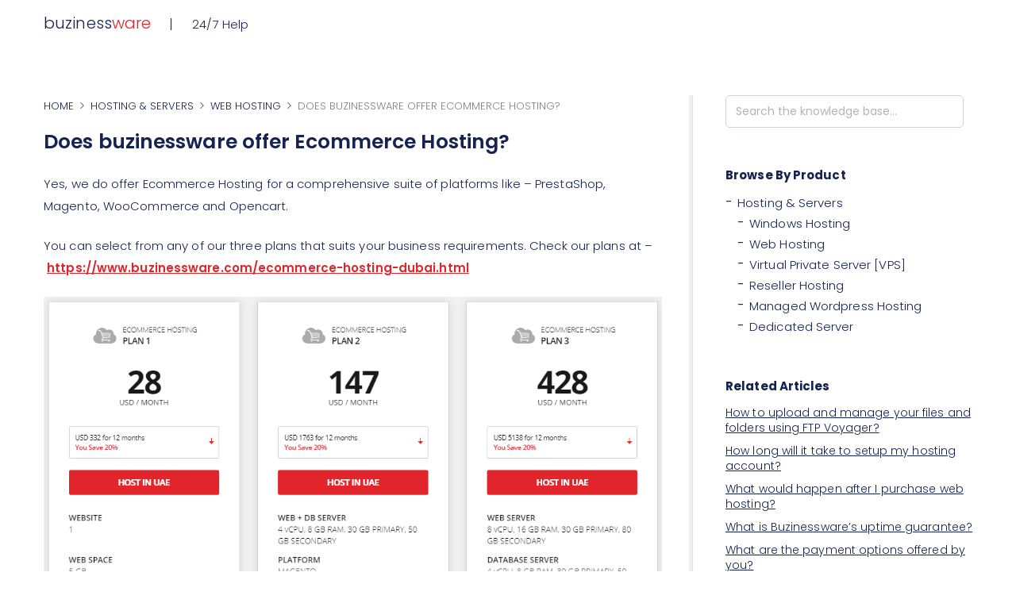

--- FILE ---
content_type: text/html; charset=UTF-8
request_url: https://kb.buzinessware.com/knowledge-base/does-buzinessware-offer-ecommerce-hosting/
body_size: 19489
content:

<!DOCTYPE html>
<html dir="ltr" lang="en-US"
	prefix="og: https://ogp.me/ns#" >
	<head>
        <!-- Google Tag Manager -->
        <script>(function(w,d,s,l,i){w[l]=w[l]||[];w[l].push({'gtm.start':
        new Date().getTime(),event:'gtm.js'});var f=d.getElementsByTagName(s)[0],
        j=d.createElement(s),dl=l!='dataLayer'?'&l='+l:'';j.async=true;j.src=
        'https://www.googletagmanager.com/gtm.js?id='+i+dl;f.parentNode.insertBefore(j,f);
        })(window,document,'script','dataLayer','GTM-K8L3TVL');</script>
        <!-- End Google Tag Manager -->
		<meta http-equiv="x-ua-compatible" content="ie=edge">
		<meta charset="UTF-8" />
		<meta name="viewport" content="width=device-width, initial-scale=1">
		<link rel="profile" href="https://gmpg.org/xfn/11" />
		<title>Does buzinessware offer Ecommerce Hosting? - Help | Buzinessware</title>
		<style type="text/css">
					.heateor_sss_button_instagram span.heateor_sss_svg,a.heateor_sss_instagram span.heateor_sss_svg{background:radial-gradient(circle at 30% 107%,#fdf497 0,#fdf497 5%,#fd5949 45%,#d6249f 60%,#285aeb 90%)}
											.heateor_sss_horizontal_sharing .heateor_sss_svg,.heateor_sss_standard_follow_icons_container .heateor_sss_svg{
							color: #fff;
						border-width: 0px;
			border-style: solid;
			border-color: transparent;
		}
					.heateor_sss_horizontal_sharing .heateorSssTCBackground{
				color:#666;
			}
					.heateor_sss_horizontal_sharing span.heateor_sss_svg:hover,.heateor_sss_standard_follow_icons_container span.heateor_sss_svg:hover{
						border-color: transparent;
		}
		.heateor_sss_vertical_sharing span.heateor_sss_svg,.heateor_sss_floating_follow_icons_container span.heateor_sss_svg{
							color: #fff;
						border-width: 0px;
			border-style: solid;
			border-color: transparent;
		}
				.heateor_sss_vertical_sharing .heateorSssTCBackground{
			color:#666;
		}
						.heateor_sss_vertical_sharing span.heateor_sss_svg:hover,.heateor_sss_floating_follow_icons_container span.heateor_sss_svg:hover{
						border-color: transparent;
		}
		@media screen and (max-width:783px) {.heateor_sss_vertical_sharing{display:none!important}}div.heateor_sss_mobile_footer{display:none;}@media screen and (max-width:783px){div.heateor_sss_bottom_sharing .heateorSssTCBackground{background-color:white}div.heateor_sss_bottom_sharing{width:100%!important;left:0!important;}div.heateor_sss_bottom_sharing a{width:11.111111111111% !important;}div.heateor_sss_bottom_sharing .heateor_sss_svg{width: 100% !important;}div.heateor_sss_bottom_sharing div.heateorSssTotalShareCount{font-size:1em!important;line-height:28px!important}div.heateor_sss_bottom_sharing div.heateorSssTotalShareText{font-size:.7em!important;line-height:0px!important}div.heateor_sss_mobile_footer{display:block;height:40px;}.heateor_sss_bottom_sharing{padding:0!important;display:block!important;width:auto!important;bottom:-2px!important;top: auto!important;}.heateor_sss_bottom_sharing .heateor_sss_square_count{line-height:inherit;}.heateor_sss_bottom_sharing .heateorSssSharingArrow{display:none;}.heateor_sss_bottom_sharing .heateorSssTCBackground{margin-right:1.1em!important}}		</style>
		
		<!-- All in One SEO 4.2.7.1 - aioseo.com -->
		<meta name="description" content="Yes, we do offer Ecommerce Hosting for a comprehensive suite of platforms like - PrestaShop, Magento, WooCommerce and Opencart. You can select from any of our three plans that suits your business requirements. Check our plans at - https://www.buzinessware.com/ecommerce-hosting-dubai.html" />
		<meta name="robots" content="max-image-preview:large" />
		<meta name="google-site-verification" content="UA-179800966-1" />
		<link rel="canonical" href="https://kb.buzinessware.com/knowledge-base/does-buzinessware-offer-ecommerce-hosting/" />
		<meta name="generator" content="All in One SEO (AIOSEO) 4.2.7.1 " />
		<meta property="og:locale" content="en_US" />
		<meta property="og:site_name" content="Help | Buzinessware" />
		<meta property="og:type" content="article" />
		<meta property="og:title" content="Does buzinessware offer Ecommerce Hosting? - Help | Buzinessware" />
		<meta property="og:description" content="Yes, we do offer Ecommerce Hosting for a comprehensive suite of platforms like - PrestaShop, Magento, WooCommerce and Opencart. You can select from any of our three plans that suits your business requirements. Check our plans at - https://www.buzinessware.com/ecommerce-hosting-dubai.html" />
		<meta property="og:url" content="https://kb.buzinessware.com/knowledge-base/does-buzinessware-offer-ecommerce-hosting/" />
		<meta property="og:image" content="https://kb.buzinessware.com/wp-content/uploads/2017/10/Capture-1.png" />
		<meta property="og:image:secure_url" content="https://kb.buzinessware.com/wp-content/uploads/2017/10/Capture-1.png" />
		<meta property="article:published_time" content="2017-10-24T11:10:24+00:00" />
		<meta property="article:modified_time" content="2022-11-30T10:35:32+00:00" />
		<meta property="article:publisher" content="https://www.facebook.com/Buzinessware" />
		<meta name="twitter:card" content="summary_large_image" />
		<meta name="twitter:site" content="@buzinessware" />
		<meta name="twitter:title" content="Does buzinessware offer Ecommerce Hosting? - Help | Buzinessware" />
		<meta name="twitter:description" content="Yes, we do offer Ecommerce Hosting for a comprehensive suite of platforms like - PrestaShop, Magento, WooCommerce and Opencart. You can select from any of our three plans that suits your business requirements. Check our plans at - https://www.buzinessware.com/ecommerce-hosting-dubai.html" />
		<meta name="twitter:creator" content="@buzinessware" />
		<meta name="twitter:image" content="https://kb.buzinessware.com/wp-content/uploads/2017/10/Capture-1.png" />
		<meta name="twitter:label1" content="Written by" />
		<meta name="twitter:data1" content="SupportBw" />
		<script type="application/ld+json" class="aioseo-schema">
			{"@context":"https:\/\/schema.org","@graph":[{"@type":"BreadcrumbList","@id":"https:\/\/kb.buzinessware.com\/knowledge-base\/does-buzinessware-offer-ecommerce-hosting\/#breadcrumblist","itemListElement":[{"@type":"ListItem","@id":"https:\/\/kb.buzinessware.com\/#listItem","position":1,"item":{"@type":"WebPage","@id":"https:\/\/kb.buzinessware.com\/","name":"Home","description":"Help | Buzinessware","url":"https:\/\/kb.buzinessware.com\/"},"nextItem":"https:\/\/kb.buzinessware.com\/knowledge-base\/does-buzinessware-offer-ecommerce-hosting\/#listItem"},{"@type":"ListItem","@id":"https:\/\/kb.buzinessware.com\/knowledge-base\/does-buzinessware-offer-ecommerce-hosting\/#listItem","position":2,"item":{"@type":"WebPage","@id":"https:\/\/kb.buzinessware.com\/knowledge-base\/does-buzinessware-offer-ecommerce-hosting\/","name":"Does buzinessware offer Ecommerce Hosting?","description":"Yes, we do offer Ecommerce Hosting for a comprehensive suite of platforms like - PrestaShop, Magento, WooCommerce and Opencart. You can select from any of our three plans that suits your business requirements. Check our plans at - https:\/\/www.buzinessware.com\/ecommerce-hosting-dubai.html","url":"https:\/\/kb.buzinessware.com\/knowledge-base\/does-buzinessware-offer-ecommerce-hosting\/"},"previousItem":"https:\/\/kb.buzinessware.com\/#listItem"}]},{"@type":"Organization","@id":"https:\/\/kb.buzinessware.com\/#organization","name":"Buzinessware","url":"https:\/\/kb.buzinessware.com\/","logo":{"@type":"ImageObject","url":"https:\/\/kb.buzinessware.com\/wp-content\/uploads\/2017\/03\/logo.png","@id":"https:\/\/kb.buzinessware.com\/#organizationLogo","width":250,"height":62},"image":{"@id":"https:\/\/kb.buzinessware.com\/#organizationLogo"},"sameAs":["https:\/\/www.facebook.com\/Buzinessware","https:\/\/twitter.com\/buzinessware","https:\/\/www.youtube.com\/channel\/UCtor_1ov8ZlvKlodNfIqNlQ","https:\/\/www.linkedin.com\/company\/buzinessware"]},{"@type":"WebPage","@id":"https:\/\/kb.buzinessware.com\/knowledge-base\/does-buzinessware-offer-ecommerce-hosting\/#webpage","url":"https:\/\/kb.buzinessware.com\/knowledge-base\/does-buzinessware-offer-ecommerce-hosting\/","name":"Does buzinessware offer Ecommerce Hosting? - Help | Buzinessware","description":"Yes, we do offer Ecommerce Hosting for a comprehensive suite of platforms like - PrestaShop, Magento, WooCommerce and Opencart. You can select from any of our three plans that suits your business requirements. Check our plans at - https:\/\/www.buzinessware.com\/ecommerce-hosting-dubai.html","inLanguage":"en-US","isPartOf":{"@id":"https:\/\/kb.buzinessware.com\/#website"},"breadcrumb":{"@id":"https:\/\/kb.buzinessware.com\/knowledge-base\/does-buzinessware-offer-ecommerce-hosting\/#breadcrumblist"},"author":"https:\/\/kb.buzinessware.com\/author\/supportbw\/#author","creator":"https:\/\/kb.buzinessware.com\/author\/supportbw\/#author","datePublished":"2017-10-24T11:10:24+00:00","dateModified":"2022-11-30T10:35:32+00:00"},{"@type":"WebSite","@id":"https:\/\/kb.buzinessware.com\/#website","url":"https:\/\/kb.buzinessware.com\/","name":"Help | Buzinessware","description":"Knowledge base - Buzinessware","inLanguage":"en-US","publisher":{"@id":"https:\/\/kb.buzinessware.com\/#organization"}}]}
		</script>
		<!-- All in One SEO -->

<link href='https://fonts.gstatic.com' crossorigin rel='preconnect' />
<link rel="alternate" type="application/rss+xml" title="Help | Buzinessware &raquo; Feed" href="https://kb.buzinessware.com/feed/" />
<link rel="alternate" type="application/rss+xml" title="Help | Buzinessware &raquo; Comments Feed" href="https://kb.buzinessware.com/comments/feed/" />
		<!-- This site uses the Google Analytics by MonsterInsights plugin v8.20.1 - Using Analytics tracking - https://www.monsterinsights.com/ -->
		<!-- Note: MonsterInsights is not currently configured on this site. The site owner needs to authenticate with Google Analytics in the MonsterInsights settings panel. -->
					<!-- No tracking code set -->
				<!-- / Google Analytics by MonsterInsights -->
		<script type="text/javascript">
window._wpemojiSettings = {"baseUrl":"https:\/\/s.w.org\/images\/core\/emoji\/14.0.0\/72x72\/","ext":".png","svgUrl":"https:\/\/s.w.org\/images\/core\/emoji\/14.0.0\/svg\/","svgExt":".svg","source":{"concatemoji":"https:\/\/kb.buzinessware.com\/wp-includes\/js\/wp-emoji-release.min.js?ver=6.3.7"}};
/*! This file is auto-generated */
!function(i,n){var o,s,e;function c(e){try{var t={supportTests:e,timestamp:(new Date).valueOf()};sessionStorage.setItem(o,JSON.stringify(t))}catch(e){}}function p(e,t,n){e.clearRect(0,0,e.canvas.width,e.canvas.height),e.fillText(t,0,0);var t=new Uint32Array(e.getImageData(0,0,e.canvas.width,e.canvas.height).data),r=(e.clearRect(0,0,e.canvas.width,e.canvas.height),e.fillText(n,0,0),new Uint32Array(e.getImageData(0,0,e.canvas.width,e.canvas.height).data));return t.every(function(e,t){return e===r[t]})}function u(e,t,n){switch(t){case"flag":return n(e,"\ud83c\udff3\ufe0f\u200d\u26a7\ufe0f","\ud83c\udff3\ufe0f\u200b\u26a7\ufe0f")?!1:!n(e,"\ud83c\uddfa\ud83c\uddf3","\ud83c\uddfa\u200b\ud83c\uddf3")&&!n(e,"\ud83c\udff4\udb40\udc67\udb40\udc62\udb40\udc65\udb40\udc6e\udb40\udc67\udb40\udc7f","\ud83c\udff4\u200b\udb40\udc67\u200b\udb40\udc62\u200b\udb40\udc65\u200b\udb40\udc6e\u200b\udb40\udc67\u200b\udb40\udc7f");case"emoji":return!n(e,"\ud83e\udef1\ud83c\udffb\u200d\ud83e\udef2\ud83c\udfff","\ud83e\udef1\ud83c\udffb\u200b\ud83e\udef2\ud83c\udfff")}return!1}function f(e,t,n){var r="undefined"!=typeof WorkerGlobalScope&&self instanceof WorkerGlobalScope?new OffscreenCanvas(300,150):i.createElement("canvas"),a=r.getContext("2d",{willReadFrequently:!0}),o=(a.textBaseline="top",a.font="600 32px Arial",{});return e.forEach(function(e){o[e]=t(a,e,n)}),o}function t(e){var t=i.createElement("script");t.src=e,t.defer=!0,i.head.appendChild(t)}"undefined"!=typeof Promise&&(o="wpEmojiSettingsSupports",s=["flag","emoji"],n.supports={everything:!0,everythingExceptFlag:!0},e=new Promise(function(e){i.addEventListener("DOMContentLoaded",e,{once:!0})}),new Promise(function(t){var n=function(){try{var e=JSON.parse(sessionStorage.getItem(o));if("object"==typeof e&&"number"==typeof e.timestamp&&(new Date).valueOf()<e.timestamp+604800&&"object"==typeof e.supportTests)return e.supportTests}catch(e){}return null}();if(!n){if("undefined"!=typeof Worker&&"undefined"!=typeof OffscreenCanvas&&"undefined"!=typeof URL&&URL.createObjectURL&&"undefined"!=typeof Blob)try{var e="postMessage("+f.toString()+"("+[JSON.stringify(s),u.toString(),p.toString()].join(",")+"));",r=new Blob([e],{type:"text/javascript"}),a=new Worker(URL.createObjectURL(r),{name:"wpTestEmojiSupports"});return void(a.onmessage=function(e){c(n=e.data),a.terminate(),t(n)})}catch(e){}c(n=f(s,u,p))}t(n)}).then(function(e){for(var t in e)n.supports[t]=e[t],n.supports.everything=n.supports.everything&&n.supports[t],"flag"!==t&&(n.supports.everythingExceptFlag=n.supports.everythingExceptFlag&&n.supports[t]);n.supports.everythingExceptFlag=n.supports.everythingExceptFlag&&!n.supports.flag,n.DOMReady=!1,n.readyCallback=function(){n.DOMReady=!0}}).then(function(){return e}).then(function(){var e;n.supports.everything||(n.readyCallback(),(e=n.source||{}).concatemoji?t(e.concatemoji):e.wpemoji&&e.twemoji&&(t(e.twemoji),t(e.wpemoji)))}))}((window,document),window._wpemojiSettings);
</script>
<!-- kb.buzinessware.com is managing ads with Advanced Ads 1.54.1 --><script id="buzin-ready">
			window.advanced_ads_ready=function(e,a){a=a||"complete";var d=function(e){return"interactive"===a?"loading"!==e:"complete"===e};d(document.readyState)?e():document.addEventListener("readystatechange",(function(a){d(a.target.readyState)&&e()}),{once:"interactive"===a})},window.advanced_ads_ready_queue=window.advanced_ads_ready_queue||[];		</script>
		<style type="text/css">
img.wp-smiley,
img.emoji {
	display: inline !important;
	border: none !important;
	box-shadow: none !important;
	height: 1em !important;
	width: 1em !important;
	margin: 0 0.07em !important;
	vertical-align: -0.1em !important;
	background: none !important;
	padding: 0 !important;
}
</style>
	<link rel='stylesheet' id='wp-block-library-css' href='https://kb.buzinessware.com/wp-includes/css/dist/block-library/style.min.css?ver=6.3.7' type='text/css' media='all' />
<style id='wp-block-library-theme-inline-css' type='text/css'>
.wp-block-audio figcaption{color:#555;font-size:13px;text-align:center}.is-dark-theme .wp-block-audio figcaption{color:hsla(0,0%,100%,.65)}.wp-block-audio{margin:0 0 1em}.wp-block-code{border:1px solid #ccc;border-radius:4px;font-family:Menlo,Consolas,monaco,monospace;padding:.8em 1em}.wp-block-embed figcaption{color:#555;font-size:13px;text-align:center}.is-dark-theme .wp-block-embed figcaption{color:hsla(0,0%,100%,.65)}.wp-block-embed{margin:0 0 1em}.blocks-gallery-caption{color:#555;font-size:13px;text-align:center}.is-dark-theme .blocks-gallery-caption{color:hsla(0,0%,100%,.65)}.wp-block-image figcaption{color:#555;font-size:13px;text-align:center}.is-dark-theme .wp-block-image figcaption{color:hsla(0,0%,100%,.65)}.wp-block-image{margin:0 0 1em}.wp-block-pullquote{border-bottom:4px solid;border-top:4px solid;color:currentColor;margin-bottom:1.75em}.wp-block-pullquote cite,.wp-block-pullquote footer,.wp-block-pullquote__citation{color:currentColor;font-size:.8125em;font-style:normal;text-transform:uppercase}.wp-block-quote{border-left:.25em solid;margin:0 0 1.75em;padding-left:1em}.wp-block-quote cite,.wp-block-quote footer{color:currentColor;font-size:.8125em;font-style:normal;position:relative}.wp-block-quote.has-text-align-right{border-left:none;border-right:.25em solid;padding-left:0;padding-right:1em}.wp-block-quote.has-text-align-center{border:none;padding-left:0}.wp-block-quote.is-large,.wp-block-quote.is-style-large,.wp-block-quote.is-style-plain{border:none}.wp-block-search .wp-block-search__label{font-weight:700}.wp-block-search__button{border:1px solid #ccc;padding:.375em .625em}:where(.wp-block-group.has-background){padding:1.25em 2.375em}.wp-block-separator.has-css-opacity{opacity:.4}.wp-block-separator{border:none;border-bottom:2px solid;margin-left:auto;margin-right:auto}.wp-block-separator.has-alpha-channel-opacity{opacity:1}.wp-block-separator:not(.is-style-wide):not(.is-style-dots){width:100px}.wp-block-separator.has-background:not(.is-style-dots){border-bottom:none;height:1px}.wp-block-separator.has-background:not(.is-style-wide):not(.is-style-dots){height:2px}.wp-block-table{margin:0 0 1em}.wp-block-table td,.wp-block-table th{word-break:normal}.wp-block-table figcaption{color:#555;font-size:13px;text-align:center}.is-dark-theme .wp-block-table figcaption{color:hsla(0,0%,100%,.65)}.wp-block-video figcaption{color:#555;font-size:13px;text-align:center}.is-dark-theme .wp-block-video figcaption{color:hsla(0,0%,100%,.65)}.wp-block-video{margin:0 0 1em}.wp-block-template-part.has-background{margin-bottom:0;margin-top:0;padding:1.25em 2.375em}
</style>
<link rel='stylesheet' id='wp-components-css' href='https://kb.buzinessware.com/wp-includes/css/dist/components/style.min.css?ver=6.3.7' type='text/css' media='all' />
<link rel='stylesheet' id='wp-block-editor-css' href='https://kb.buzinessware.com/wp-includes/css/dist/block-editor/style.min.css?ver=6.3.7' type='text/css' media='all' />
<link rel='stylesheet' id='wp-reusable-blocks-css' href='https://kb.buzinessware.com/wp-includes/css/dist/reusable-blocks/style.min.css?ver=6.3.7' type='text/css' media='all' />
<link rel='stylesheet' id='wp-editor-css' href='https://kb.buzinessware.com/wp-includes/css/dist/editor/style.min.css?ver=6.3.7' type='text/css' media='all' />
<link rel='stylesheet' id='htgb-style-css-css' href='https://kb.buzinessware.com/wp-content/plugins/heroic-glossary/dist/blocks.style.build.css' type='text/css' media='all' />
<link rel='stylesheet' id='ht-blocks-modules-styles-css' href='https://kb.buzinessware.com/wp-content/plugins/heroic-blocks/dist/css/ht-blocks-modules-styles.css?ver=1668839658' type='text/css' media='all' />
<link rel='stylesheet' id='ht_toc-style-css-css' href='https://kb.buzinessware.com/wp-content/plugins/heroic-table-of-contents/dist/blocks.style.build.css?ver=1668836598' type='text/css' media='all' />
<style id='classic-theme-styles-inline-css' type='text/css'>
/*! This file is auto-generated */
.wp-block-button__link{color:#fff;background-color:#32373c;border-radius:9999px;box-shadow:none;text-decoration:none;padding:calc(.667em + 2px) calc(1.333em + 2px);font-size:1.125em}.wp-block-file__button{background:#32373c;color:#fff;text-decoration:none}
</style>
<style id='global-styles-inline-css' type='text/css'>
body{--wp--preset--color--black: #000000;--wp--preset--color--cyan-bluish-gray: #abb8c3;--wp--preset--color--white: #fff;--wp--preset--color--pale-pink: #f78da7;--wp--preset--color--vivid-red: #cf2e2e;--wp--preset--color--luminous-vivid-orange: #ff6900;--wp--preset--color--luminous-vivid-amber: #fcb900;--wp--preset--color--light-green-cyan: #7bdcb5;--wp--preset--color--vivid-green-cyan: #00d084;--wp--preset--color--pale-cyan-blue: #8ed1fc;--wp--preset--color--vivid-cyan-blue: #0693e3;--wp--preset--color--vivid-purple: #9b51e0;--wp--preset--color--dark-gray: #28303D;--wp--preset--color--gray: #39414D;--wp--preset--color--theme-default: #00b4b3;--wp--preset--color--blue: #0069e4;--wp--preset--color--purple: #5749a0;--wp--preset--color--orange: #f0644a;--wp--preset--color--green: #46a162;--wp--preset--color--pale-blue: #7994be;--wp--preset--gradient--vivid-cyan-blue-to-vivid-purple: linear-gradient(135deg,rgba(6,147,227,1) 0%,rgb(155,81,224) 100%);--wp--preset--gradient--light-green-cyan-to-vivid-green-cyan: linear-gradient(135deg,rgb(122,220,180) 0%,rgb(0,208,130) 100%);--wp--preset--gradient--luminous-vivid-amber-to-luminous-vivid-orange: linear-gradient(135deg,rgba(252,185,0,1) 0%,rgba(255,105,0,1) 100%);--wp--preset--gradient--luminous-vivid-orange-to-vivid-red: linear-gradient(135deg,rgba(255,105,0,1) 0%,rgb(207,46,46) 100%);--wp--preset--gradient--very-light-gray-to-cyan-bluish-gray: linear-gradient(135deg,rgb(238,238,238) 0%,rgb(169,184,195) 100%);--wp--preset--gradient--cool-to-warm-spectrum: linear-gradient(135deg,rgb(74,234,220) 0%,rgb(151,120,209) 20%,rgb(207,42,186) 40%,rgb(238,44,130) 60%,rgb(251,105,98) 80%,rgb(254,248,76) 100%);--wp--preset--gradient--blush-light-purple: linear-gradient(135deg,rgb(255,206,236) 0%,rgb(152,150,240) 100%);--wp--preset--gradient--blush-bordeaux: linear-gradient(135deg,rgb(254,205,165) 0%,rgb(254,45,45) 50%,rgb(107,0,62) 100%);--wp--preset--gradient--luminous-dusk: linear-gradient(135deg,rgb(255,203,112) 0%,rgb(199,81,192) 50%,rgb(65,88,208) 100%);--wp--preset--gradient--pale-ocean: linear-gradient(135deg,rgb(255,245,203) 0%,rgb(182,227,212) 50%,rgb(51,167,181) 100%);--wp--preset--gradient--electric-grass: linear-gradient(135deg,rgb(202,248,128) 0%,rgb(113,206,126) 100%);--wp--preset--gradient--midnight: linear-gradient(135deg,rgb(2,3,129) 0%,rgb(40,116,252) 100%);--wp--preset--font-size--small: 13px;--wp--preset--font-size--medium: 20px;--wp--preset--font-size--large: 36px;--wp--preset--font-size--x-large: 42px;--wp--preset--spacing--20: 0.44rem;--wp--preset--spacing--30: 0.67rem;--wp--preset--spacing--40: 1rem;--wp--preset--spacing--50: 1.5rem;--wp--preset--spacing--60: 2.25rem;--wp--preset--spacing--70: 3.38rem;--wp--preset--spacing--80: 5.06rem;--wp--preset--shadow--natural: 6px 6px 9px rgba(0, 0, 0, 0.2);--wp--preset--shadow--deep: 12px 12px 50px rgba(0, 0, 0, 0.4);--wp--preset--shadow--sharp: 6px 6px 0px rgba(0, 0, 0, 0.2);--wp--preset--shadow--outlined: 6px 6px 0px -3px rgba(255, 255, 255, 1), 6px 6px rgba(0, 0, 0, 1);--wp--preset--shadow--crisp: 6px 6px 0px rgba(0, 0, 0, 1);}:where(.is-layout-flex){gap: 0.5em;}:where(.is-layout-grid){gap: 0.5em;}body .is-layout-flow > .alignleft{float: left;margin-inline-start: 0;margin-inline-end: 2em;}body .is-layout-flow > .alignright{float: right;margin-inline-start: 2em;margin-inline-end: 0;}body .is-layout-flow > .aligncenter{margin-left: auto !important;margin-right: auto !important;}body .is-layout-constrained > .alignleft{float: left;margin-inline-start: 0;margin-inline-end: 2em;}body .is-layout-constrained > .alignright{float: right;margin-inline-start: 2em;margin-inline-end: 0;}body .is-layout-constrained > .aligncenter{margin-left: auto !important;margin-right: auto !important;}body .is-layout-constrained > :where(:not(.alignleft):not(.alignright):not(.alignfull)){max-width: var(--wp--style--global--content-size);margin-left: auto !important;margin-right: auto !important;}body .is-layout-constrained > .alignwide{max-width: var(--wp--style--global--wide-size);}body .is-layout-flex{display: flex;}body .is-layout-flex{flex-wrap: wrap;align-items: center;}body .is-layout-flex > *{margin: 0;}body .is-layout-grid{display: grid;}body .is-layout-grid > *{margin: 0;}:where(.wp-block-columns.is-layout-flex){gap: 2em;}:where(.wp-block-columns.is-layout-grid){gap: 2em;}:where(.wp-block-post-template.is-layout-flex){gap: 1.25em;}:where(.wp-block-post-template.is-layout-grid){gap: 1.25em;}.has-black-color{color: var(--wp--preset--color--black) !important;}.has-cyan-bluish-gray-color{color: var(--wp--preset--color--cyan-bluish-gray) !important;}.has-white-color{color: var(--wp--preset--color--white) !important;}.has-pale-pink-color{color: var(--wp--preset--color--pale-pink) !important;}.has-vivid-red-color{color: var(--wp--preset--color--vivid-red) !important;}.has-luminous-vivid-orange-color{color: var(--wp--preset--color--luminous-vivid-orange) !important;}.has-luminous-vivid-amber-color{color: var(--wp--preset--color--luminous-vivid-amber) !important;}.has-light-green-cyan-color{color: var(--wp--preset--color--light-green-cyan) !important;}.has-vivid-green-cyan-color{color: var(--wp--preset--color--vivid-green-cyan) !important;}.has-pale-cyan-blue-color{color: var(--wp--preset--color--pale-cyan-blue) !important;}.has-vivid-cyan-blue-color{color: var(--wp--preset--color--vivid-cyan-blue) !important;}.has-vivid-purple-color{color: var(--wp--preset--color--vivid-purple) !important;}.has-black-background-color{background-color: var(--wp--preset--color--black) !important;}.has-cyan-bluish-gray-background-color{background-color: var(--wp--preset--color--cyan-bluish-gray) !important;}.has-white-background-color{background-color: var(--wp--preset--color--white) !important;}.has-pale-pink-background-color{background-color: var(--wp--preset--color--pale-pink) !important;}.has-vivid-red-background-color{background-color: var(--wp--preset--color--vivid-red) !important;}.has-luminous-vivid-orange-background-color{background-color: var(--wp--preset--color--luminous-vivid-orange) !important;}.has-luminous-vivid-amber-background-color{background-color: var(--wp--preset--color--luminous-vivid-amber) !important;}.has-light-green-cyan-background-color{background-color: var(--wp--preset--color--light-green-cyan) !important;}.has-vivid-green-cyan-background-color{background-color: var(--wp--preset--color--vivid-green-cyan) !important;}.has-pale-cyan-blue-background-color{background-color: var(--wp--preset--color--pale-cyan-blue) !important;}.has-vivid-cyan-blue-background-color{background-color: var(--wp--preset--color--vivid-cyan-blue) !important;}.has-vivid-purple-background-color{background-color: var(--wp--preset--color--vivid-purple) !important;}.has-black-border-color{border-color: var(--wp--preset--color--black) !important;}.has-cyan-bluish-gray-border-color{border-color: var(--wp--preset--color--cyan-bluish-gray) !important;}.has-white-border-color{border-color: var(--wp--preset--color--white) !important;}.has-pale-pink-border-color{border-color: var(--wp--preset--color--pale-pink) !important;}.has-vivid-red-border-color{border-color: var(--wp--preset--color--vivid-red) !important;}.has-luminous-vivid-orange-border-color{border-color: var(--wp--preset--color--luminous-vivid-orange) !important;}.has-luminous-vivid-amber-border-color{border-color: var(--wp--preset--color--luminous-vivid-amber) !important;}.has-light-green-cyan-border-color{border-color: var(--wp--preset--color--light-green-cyan) !important;}.has-vivid-green-cyan-border-color{border-color: var(--wp--preset--color--vivid-green-cyan) !important;}.has-pale-cyan-blue-border-color{border-color: var(--wp--preset--color--pale-cyan-blue) !important;}.has-vivid-cyan-blue-border-color{border-color: var(--wp--preset--color--vivid-cyan-blue) !important;}.has-vivid-purple-border-color{border-color: var(--wp--preset--color--vivid-purple) !important;}.has-vivid-cyan-blue-to-vivid-purple-gradient-background{background: var(--wp--preset--gradient--vivid-cyan-blue-to-vivid-purple) !important;}.has-light-green-cyan-to-vivid-green-cyan-gradient-background{background: var(--wp--preset--gradient--light-green-cyan-to-vivid-green-cyan) !important;}.has-luminous-vivid-amber-to-luminous-vivid-orange-gradient-background{background: var(--wp--preset--gradient--luminous-vivid-amber-to-luminous-vivid-orange) !important;}.has-luminous-vivid-orange-to-vivid-red-gradient-background{background: var(--wp--preset--gradient--luminous-vivid-orange-to-vivid-red) !important;}.has-very-light-gray-to-cyan-bluish-gray-gradient-background{background: var(--wp--preset--gradient--very-light-gray-to-cyan-bluish-gray) !important;}.has-cool-to-warm-spectrum-gradient-background{background: var(--wp--preset--gradient--cool-to-warm-spectrum) !important;}.has-blush-light-purple-gradient-background{background: var(--wp--preset--gradient--blush-light-purple) !important;}.has-blush-bordeaux-gradient-background{background: var(--wp--preset--gradient--blush-bordeaux) !important;}.has-luminous-dusk-gradient-background{background: var(--wp--preset--gradient--luminous-dusk) !important;}.has-pale-ocean-gradient-background{background: var(--wp--preset--gradient--pale-ocean) !important;}.has-electric-grass-gradient-background{background: var(--wp--preset--gradient--electric-grass) !important;}.has-midnight-gradient-background{background: var(--wp--preset--gradient--midnight) !important;}.has-small-font-size{font-size: var(--wp--preset--font-size--small) !important;}.has-medium-font-size{font-size: var(--wp--preset--font-size--medium) !important;}.has-large-font-size{font-size: var(--wp--preset--font-size--large) !important;}.has-x-large-font-size{font-size: var(--wp--preset--font-size--x-large) !important;}
.wp-block-navigation a:where(:not(.wp-element-button)){color: inherit;}
:where(.wp-block-post-template.is-layout-flex){gap: 1.25em;}:where(.wp-block-post-template.is-layout-grid){gap: 1.25em;}
:where(.wp-block-columns.is-layout-flex){gap: 2em;}:where(.wp-block-columns.is-layout-grid){gap: 2em;}
.wp-block-pullquote{font-size: 1.5em;line-height: 1.6;}
</style>
<link rel='stylesheet' id='ht-theme-style-css' href='https://kb.buzinessware.com/wp-content/themes/knowall/css/style.css?ver=1.15.2' type='text/css' media='all' />
<link rel='stylesheet' id='heateor_sss_frontend_css-css' href='https://kb.buzinessware.com/wp-content/plugins/sassy-social-share/public/css/sassy-social-share-public.css?ver=3.3.43' type='text/css' media='all' />
<script type='text/javascript' src='https://kb.buzinessware.com/wp-includes/js/jquery/jquery.min.js?ver=3.7.0' id='jquery-core-js'></script>
<script type='text/javascript' src='https://kb.buzinessware.com/wp-includes/js/jquery/jquery-migrate.min.js?ver=3.4.1' id='jquery-migrate-js'></script>
<link rel="https://api.w.org/" href="https://kb.buzinessware.com/wp-json/" /><link rel="alternate" type="application/json" href="https://kb.buzinessware.com/wp-json/wp/v2/ht-kb/7456" /><link rel="EditURI" type="application/rsd+xml" title="RSD" href="https://kb.buzinessware.com/xmlrpc.php?rsd" />
<meta name="generator" content="WordPress 6.3.7" />
<link rel='shortlink' href='https://kb.buzinessware.com/?p=7456' />
<link rel="alternate" type="application/json+oembed" href="https://kb.buzinessware.com/wp-json/oembed/1.0/embed?url=https%3A%2F%2Fkb.buzinessware.com%2Fknowledge-base%2Fdoes-buzinessware-offer-ecommerce-hosting%2F" />
<link rel="alternate" type="text/xml+oembed" href="https://kb.buzinessware.com/wp-json/oembed/1.0/embed?url=https%3A%2F%2Fkb.buzinessware.com%2Fknowledge-base%2Fdoes-buzinessware-offer-ecommerce-hosting%2F&#038;format=xml" />
<!-- HKB CSS Variables --><style>:root {--hkb-main-container-width: 1200px;--hkb-link-color: #2358a1;--hkb-link-color-hover: #2861b0;--hkb-header-style-bg: #2358a1;--hkb-header-style-graddir: 90deg;--hkb-header-style-grad1: #2358a1;--hkb-header-style-grad2: #2358a1;--hkb-header-text-color: #ffffff;}</style><meta name="generator" content="Heroic Knowledge Base v3.9.0" />
<meta name="generator" content="KnowAll v1.15.2" />
<link rel="icon" href="https://kb.buzinessware.com/wp-content/uploads/2019/06/cropped-fav-32x32.png" sizes="32x32" />
<link rel="icon" href="https://kb.buzinessware.com/wp-content/uploads/2019/06/cropped-fav-192x192.png" sizes="192x192" />
<link rel="apple-touch-icon" href="https://kb.buzinessware.com/wp-content/uploads/2019/06/cropped-fav-180x180.png" />
<meta name="msapplication-TileImage" content="https://kb.buzinessware.com/wp-content/uploads/2019/06/cropped-fav-270x270.png" />
<style id="kirki-inline-styles">.site-header{background:#00b4b3;}.site-header .site-header__title, .nav-header ul li a{color:#fff;}.nav-header .nav-header__mtoggle span, .nav-header .nav-header__mtoggle span::before, .nav-header .nav-header__mtoggle span::after{background:#fff;}a{color:#00b4b3;}input[type="reset"], input[type="submit"], input[type="button"], .hkb-article__content ol li:before, .hkb-article__content ul li:before, .hkb_widget_exit__btn{background:#00b4b3;}.hkb-breadcrumbs__icon{fill:#00b4b3;}.hkb-article__title a:hover, .hkb-article__link:hover h2, .ht-post__title a:hover, .hkb-category .hkb-category__articlelist a{color:#00b4b3;}.hkb-article-attachment__icon{fill:#00b4b3;}a:hover, .hkb-category .hkb-category__articlelist a:hover{color:#00a8a8;}button:hover, input[type="reset"]:hover, input[type="submit"]:hover, input[type="button"]:hover, .ht-transferbox__btn:hover{background:#00a8a8;}.ht-container{max-width:1000px;}.ht-sitecontainer--boxed{max-width:1000px;}body, input, optgroup, select, textarea, p{font-family:Roboto;font-size:17px;font-weight:400;line-height:1.55;color:#595959;}.hkb-category .hkb-category__iconwrap, .ht-categoryheader .hkb-category__iconwrap{flex-basis:35px;min-width:35px;}.hkb-category .hkb-category__iconwrap img, .ht-categoryheader .hkb-category__iconwrap img{max-width:35px;}.hkb-category .hkb-category__iconwrap img, .ht-categoryheader .hkb-category__iconwrap img, .hkb-category .hkb-category__iconwrap, .ht-categoryheader .hkb-category__iconwrap, .ht-categoryheader .hkb-category__iconwrap svg{max-height:35px;}.nav-header > ul > li.menu-item-has-children > a::after {background-image: url("data:image/svg+xml,%3Csvg xmlns='http://www.w3.org/2000/svg' viewBox='0 0 34.1 19' fill='%23ffffff'%3E%3Cpath d='M17 19c-0.5 0-1-0.2-1.4-0.6L0.6 3.4c-0.8-0.8-0.8-2 0-2.8 0.8-0.8 2-0.8 2.8 0L17 14.2 30.7 0.6c0.8-0.8 2-0.8 2.8 0 0.8 0.8 0.8 2 0 2.8L18.4 18.4C18 18.8 17.5 19 17 19z'/%3E%3C/svg%3E");}.ht-container, .ht-sitecontainer--boxed { max-width: 1000px }.hkb-category .hkb-category__link { border-bottom: 1px solid #e6e6e6; } .hkb-category.hkb-category--witharticles { border-bottom: 1px solid #e6e6e6; }.hkb_widget_toc ol li.active > a { background: rgba( 0 ,180, 179, 0.8); }/* Initially hide all breadcrumbs */
.hkb-breadcrumbs {
  display: none;
}
/* Re-show first child breadcrumb */
.hkb-breadcrumbs:nth-child(1) {
  display: initial;
}
body, input, optgroup, select, textarea, p {
    font-size: 15px;
		font-family: poppins, sans-serif !important;
    font-weight: 300;
    color: #162450;
    margin: 25px 0px;
    line-height: 190%;
}
body, input, optgroup, select, textarea, p {
    font-size: 15px;
    font-weight: 300;
    color: #162450;
    margin: 25px 0px;
    line-height: 190%;
}
.ht-container, .ht-sitecontainer--boxed {
    max-width: 1200px;
}
.ht-categoryheader .ht-categoryheader__title{
		font-size: 25px !important;
    text-transform: capitalize;
    font-weight: 600 !important;
    line-height: 140% !important;
}

.widget{
		background: #ffffff;
    padding: 0px;
}
.hkb_widget_categories>ul li a.active {
    font-weight: 600 !important;
    text-decoration: underline;
}
.widget hkb_widget_search {
    margin-bottom: 50px !important;
}
.hkb-category .hkb-category__title{
font-size: 15px;
    color: #142351;
    font-weight: 300;
}
.hkb-category.hkb-category--style7 .hkb-category__link {
    padding: 6px 15px;
    position: relative;
    border: 0px;
}
.hkb-category.hkb-category--style7 .hkb-category__link :hover{
		color: #e1242a
}
.hkb-category.hkb-category--style7 .hkb-category__link:before {
    content: ">";
    position: absolute;
    left: 0;
    top: 2px;
    transition: all .5s ease-out;
    font-size: 17px;
    color: #142351;
    font-weight: 300;
}
.hkb-category.hkb-category--style7 .hkb-category__link:hover:before {
    left: 4px;
		color: #e1242a
}
.hkb-article-related {
    font-size: 15px;
}
.hkb-article-related .hkb-article-list{
		list-style-type: none;
}
.hkb-article-related .hkb-article-list__format-standard{
		padding-bottom: 12px !important;
    margin-bottom: 5px;
}
.hkb-article-related .hkb-article-list a {
    text-decoration: underline;
    color: #142351;
}
.hkb-article-related .hkb-article-list a:hover {
    color: #e1242a;
}
.hkb-article__content a {
    color: #e1242a;
    text-decoration: underline;
}
.hkb-article__content a:hover {
    color: #142351 ;
    text-decoration: none;
}
.hkb-article-related .hkb-article-related__title {
    font-size: 15px !important;
    font-weight: 600 !important;
		margin-bottom: 20px;
}
h5.widget__title{
		font-weight: 600;
		font-size: 15px;
		padding: 10px 0px 5px;
}
.hkb_widget_categories>ul li a:hover {
    color: #e1242a;
    text-decoration: underline;
}
.bottom-access .widget li{
		padding-left: 0px !important;
}
.hkb-breadcrumbs a:hover {
    color: #e1242a;
}
.hkb-breadcrumbs_wrap {
    padding: 0px 0 15px;
    display: inline-block;
    min-height: 30px;
}
.hkb-breadcrumbs {
    text-transform: uppercase;
    color: #142351;
    font-size: 13px;
    font-weight: 300;
    text-decoration: none;
}
.hkb-breadcrumbs a {
    color: #142351;
}
.hkb-breadcrumbs .hkb-breadcrumbs__icon {
    fill: #5a5b5c;
}
.is-layout-flow.wp-block-column:first-child li:before {
    display: none
}
.hkb-subcats{
		margin-top: 10px;
}
.hkb-category:not(.hkb-category--witharticles) .hkb-category__link:hover {
    background: #fff;
}
.ht-categoryheader{
		border: 0px;
		padding-bottom: 25px;
		position: relative
}
.ht-categoryheader:after {
    
    position: absolute;
    right: 1px;
    bottom: 0;
    height: 5px;
    width: 100%;
    background: #efefef;
    border-bottom: 1px solid #dfdfdf;
}
.ht-pagination a{
		font-size: 15px;
    font-weight: 400;
    border-radius: 0px 0px 5px 5px;
    margin-top: -2px;
    text-transform: uppercase;
		color: #e1242a;
		text-decoration: underline;
    font-weight: 500;
		background: #efefef;
}
.ht-pagination a:hover{
		color: #e1242a;
		text-decoration: none;
}
.hkb-article__title a:hover, .hkb-article__link:hover h2, .ht-post__title a:hover, .hkb-category .hkb-category__articlelist a {
    color: #e1242a;
}
.hkb-articlemini .hkb-article__link:hover{
		color: #e1242a;
}
.ht-articlelist {
    list-style: none;
    margin: 0;
    padding: 0;
    background: #efefef;
    border-radius: 5px;
    padding: 6px;
		margin-top: 25px;
}
.ht-articlelist article {
    border: 1px solid #dfdfdf;
    box-shadow: none;
    border-radius: 5px;
    margin: 0 0 5px!important;
    background-color: rgb(255, 255, 255);
    padding: 15px 20px;
		    min-height: 110px;
}
.ht-articlelist li{
		margin: 0px;
    padding: 0px;
    border: 0px;
}
.ht-pageheader{
		display: none
}
.ht-articlelist li:last-child article{
		margin-bottom: 0px !important
}
.hkb-articlemini .hkb-article__title {
    font-size: 17px;
    line-height: 140%;
    font-weight: 500;
}
.hkb-articlemini .hkb-article__excerpt {
    color: #5a5b5c;
}
b, strong {
    font-weight: 600 !important;
}
.bottom-access li{
	font-size: 15px;
}
.widget{
	margin: 0 0 50px;
}
.widget.hkb_widget_articles li {
    padding-bottom: 5px;
}
.widget.hkb_widget_articles a {
    color: #142351;
    text-decoration: underline;
}
.widget.hkb_widget_articles a:hover {
    color: #e1242a;
}
.hkb-article .hkb-article__lastupdated {
    font-size: 14px;
    color: rgb(90 91 92 / 70%) !important;
    margin: 0 0 22px;
    font-size: 80%;
    font-weight: 400;
}
.hkb-feedback {
    background: #fff;
    padding: 10px 0px 10px;
    margin: 0px;
    text-align: left;
    display: flex;
}
.hkb-feedback .hkb-feedback__title {
    font-size: 17px;
    line-height: 1.4;
    font-weight: normal;
    color: #162450;
    margin: 5px 10px 5px 0px;
    text-align: center;
    font-weight: 500;
}
.hkb_widget_categories ul li {
    margin: 0;
    padding-left: 15px;
    list-style: none;
    position: relative;
    margin-bottom: 5px;
		margin-top: 5px;
}
.hkb_widget_categories ul li:before {
    content: "-";
    position: absolute;
    left: 0;
    top: 0;
    color: #142351;
    font-weight: 400;
}
.hkb_widget_categories>ul{
		margin: 0px
}
textarea, select, input[type=date], input[type=datetime], input[type=datetime-local], input[type=email], input[type=month], input[type=number], input[type=password], input[type=search], input[type=tel], input[type=text], input[type=time], input[type=url], input[type=week]{
		border: 1px solid #ced4da;
		font-weight: 400;

}
.browse-solution .align-items-center a {
    display: inherit;
    font-size: 17px;
    color: #142351;
    font-weight: 500;
    padding-left: 55px !important;
    min-height: 10px;
    position: relative;
    padding-top: 10px;
}
img.hkb-category__icon {
		height: 42px;
    position: absolute;
    top: 0;
    left: 0;
}
.devider {
    border-bottom: 1px solid #dfdfdf;
}
.hkb_widget_categories>ul li a {
    padding: 0px;
		font-size: 15px;
}
.hkb_widget_categories ul.children {
    margin-left: 0px;
		padding-bottom: 5px;
}
.hkb_widget_search__form input.hkb_widget_search__field {
    max-width: 300px;
}

@media screen and (min-width: 768px){
	.ht-container {
		padding-left: 15px;
		padding-right: 15px;
	}
		.hkb-article__content h2 {
    font-size: 25px;
}
		
		.ht-page.ht-page--sidebarleft .ht-page__content {
    padding-right: 40px;
				    padding-left: 0px;
				position: relative
}
		.ht-page.ht-page--sidebarleft .sidebar {
    padding-right: 0px;
    padding-left: 40px;
}
		.ht-page.ht-page--sidebarleft .ht-page__content:after{
				content: "";
				position: absolute;
				right: 1px;
				top: 0;
				height: 100%;
				width: 5px;
				background: #efefef;
				border-right: 1px solid #dfdfdf;
		}
	.ht-page.ht-page--sidebarright .ht-page__content {
    padding-right: 40px;
}
		.hkb-article .hkb-article__title{
		font-size: 25px;
    line-height: 140%;
    padding-bottom: 0px;
    color: #142351;
		margin-bottom: 20px;
    font-weight: 600
		}
}
.bottom-access img {
    max-width: 100%;
    max-height: max-content;
}

@media (max-width: 768px){
		.nav-menu:first-child {
    position: fixed;
    bottom: -1px;
    left: 0;
    z-index: 999999;
    height: 55px;
    background: #fff;
    width: 100%;
    padding: 7px 0;
    text-align: center;
    border-top: 1px solid #dfdfdf;
    box-shadow: 0 0 10px 1px rgb(0 0 0 / 13%);
}
		.site-header .help-header {
    min-height: 100px;
    padding: 50px 0px;
    margin-bottom: 40px;
    background-size: 1000px;
}
		.help-header .container .searchbox {
    min-width: 360px !important;
}
		.browse-solution .align-items-center {
    min-height: 10px;
    margin: 7px 0px;
}
		.help-header .container h1 {
    font-size: 35px !important;
 
}
		.nav-menu.ml-auto > li {
    margin: 0px 5px !important;
}
		footer .logos, .productMenu {
    display: none;
}
		.ht-categoryheader {
    padding-bottom: 10px;
}
		.header_area {
    border-bottom: 1px solid #dfdfdf;
}
		.header_area{
				height: 60px
		}
		.countrySelect {
    height: auto;
}
		.countrySelect .float-right.text-right {
    float: none !important;
    text-align: center !important;
}
		footer .iconsPositioned {
    margin-top: 40px !important;
}
		.countrySelect .global ul{
				    padding: 0px;
		}
		.nav-menu:first-child li {
    margin: 0px 0px !important;
    width: 25%;
    text-align: center !important;
  }
		footer .iconsPositioned .social a {
    margin-right: 5px !important;
    background-size: 14px !important;
    width: 30px !important;
    height: 30px !important;
}
		.hkb-article .hkb-article__title {
    font-size: 25px;
}
		footer .iconsPositioned .social a.fb {
    background-size: 8px!important;
}
		footer .payment {
    padding: 0;
    top: -12px;
}
		footer .payment img {
    max-width: 120px;
}
		.global li a {
    padding: 0px 10px !important;
    font-size: 12px;
}
  .nav-menu:first-child li a{
    font-size: 10px;
    font-weight: 400 !important;
    padding: 27px 5px 0px;
    color: #142351 !important;
    background-size: 27px !important;
  }
  .navigation{
    padding-top: 5px;
  }
  .navigation ul.nav-menu.ml-auto{
    margin-top: 1px;
  }
		.ht-categoryheader .ht-categoryheader__title {
    font-size: 20px !important;
   
}
		footer {
    padding: 20px 0px 50px !important;
}
		.hkb-feedback .hkb-feedback__title {
				font-size: 15px;}
  .nav-menu:first-child > li {
    margin: 0px 3px;
  }  
  .header_area.index .nav-menu > li > a {
    color: #142351 !important;
  }
  .nav-menu:first-child li a.cloud{
    background: url(/img/cloud.svg) no-repeat top center;
  }
  .nav-menu:first-child li a.workplace{
    background: url(/img/workplace.svg) no-repeat top center;
  }
  .nav-menu:first-child li a.web{
    background: url(/img/web.svg) no-repeat top center;
  }
  .nav-menu:first-child li a.partner{
    background: url(/img/partner.svg) no-repeat top center;
    background-size: 30px !important;
  }
  .nav-menu:first-child li a.support{
    background: url(/img/support.svg) no-repeat top center;
    background-size: 34px !important;
  }
  .supportItems a.supports{
    background: url(/img/supportIcoMob.svg) no-repeat top center;
    text-indent: -99999px;
    width: 23px;
    margin: -3px 5px 0px;
  } 
  .accountItems a.account{
    background: url(/img/account.svg) no-repeat top center;
    text-indent: -99999px;
    width: 21px;
    margin: -3px 5px 0px;
  }
  .nav-menu:first-child li.active a{
    color: #e1242a !important;
    text-decoration: none;
  }
		.bottom-access .is-layout-flow.wp-block-column:first-child {
    padding-right: 0px !important;
}
		.bottom-access .is-layout-flow.wp-block-column:first-child:after{
				display: none 
		}
		.browse-solution .devider {
    margin: 25px 0px 15px !important;
}
}

@media (max-width: 600px){
		.browse-solution{
			padding: 0px 20px;
		}
		.browse-solution .section-head .h2{
				text-align: left;
		}
		.help-header .container .searchbox {
    min-width: 250px !important;
    font-size: 10px;
}
		.browse-solution .align-items-center {
    min-height: 10px !important;
    margin: 7px 0px !important;
}
		.help-header .searchbox .hkb-site-search__field {
    height: 50px;
}
		.help-header .searchbox .searchButton {
    height: 50px !important;
    padding: 12px 15px !important;
}
}/* cyrillic-ext */
@font-face {
  font-family: 'Roboto';
  font-style: normal;
  font-weight: 400;
  font-stretch: normal;
  font-display: swap;
  src: url(https://kb.buzinessware.com/wp-content/fonts/roboto/font) format('woff');
  unicode-range: U+0460-052F, U+1C80-1C8A, U+20B4, U+2DE0-2DFF, U+A640-A69F, U+FE2E-FE2F;
}
/* cyrillic */
@font-face {
  font-family: 'Roboto';
  font-style: normal;
  font-weight: 400;
  font-stretch: normal;
  font-display: swap;
  src: url(https://kb.buzinessware.com/wp-content/fonts/roboto/font) format('woff');
  unicode-range: U+0301, U+0400-045F, U+0490-0491, U+04B0-04B1, U+2116;
}
/* greek-ext */
@font-face {
  font-family: 'Roboto';
  font-style: normal;
  font-weight: 400;
  font-stretch: normal;
  font-display: swap;
  src: url(https://kb.buzinessware.com/wp-content/fonts/roboto/font) format('woff');
  unicode-range: U+1F00-1FFF;
}
/* greek */
@font-face {
  font-family: 'Roboto';
  font-style: normal;
  font-weight: 400;
  font-stretch: normal;
  font-display: swap;
  src: url(https://kb.buzinessware.com/wp-content/fonts/roboto/font) format('woff');
  unicode-range: U+0370-0377, U+037A-037F, U+0384-038A, U+038C, U+038E-03A1, U+03A3-03FF;
}
/* math */
@font-face {
  font-family: 'Roboto';
  font-style: normal;
  font-weight: 400;
  font-stretch: normal;
  font-display: swap;
  src: url(https://kb.buzinessware.com/wp-content/fonts/roboto/font) format('woff');
  unicode-range: U+0302-0303, U+0305, U+0307-0308, U+0310, U+0312, U+0315, U+031A, U+0326-0327, U+032C, U+032F-0330, U+0332-0333, U+0338, U+033A, U+0346, U+034D, U+0391-03A1, U+03A3-03A9, U+03B1-03C9, U+03D1, U+03D5-03D6, U+03F0-03F1, U+03F4-03F5, U+2016-2017, U+2034-2038, U+203C, U+2040, U+2043, U+2047, U+2050, U+2057, U+205F, U+2070-2071, U+2074-208E, U+2090-209C, U+20D0-20DC, U+20E1, U+20E5-20EF, U+2100-2112, U+2114-2115, U+2117-2121, U+2123-214F, U+2190, U+2192, U+2194-21AE, U+21B0-21E5, U+21F1-21F2, U+21F4-2211, U+2213-2214, U+2216-22FF, U+2308-230B, U+2310, U+2319, U+231C-2321, U+2336-237A, U+237C, U+2395, U+239B-23B7, U+23D0, U+23DC-23E1, U+2474-2475, U+25AF, U+25B3, U+25B7, U+25BD, U+25C1, U+25CA, U+25CC, U+25FB, U+266D-266F, U+27C0-27FF, U+2900-2AFF, U+2B0E-2B11, U+2B30-2B4C, U+2BFE, U+3030, U+FF5B, U+FF5D, U+1D400-1D7FF, U+1EE00-1EEFF;
}
/* symbols */
@font-face {
  font-family: 'Roboto';
  font-style: normal;
  font-weight: 400;
  font-stretch: normal;
  font-display: swap;
  src: url(https://kb.buzinessware.com/wp-content/fonts/roboto/font) format('woff');
  unicode-range: U+0001-000C, U+000E-001F, U+007F-009F, U+20DD-20E0, U+20E2-20E4, U+2150-218F, U+2190, U+2192, U+2194-2199, U+21AF, U+21E6-21F0, U+21F3, U+2218-2219, U+2299, U+22C4-22C6, U+2300-243F, U+2440-244A, U+2460-24FF, U+25A0-27BF, U+2800-28FF, U+2921-2922, U+2981, U+29BF, U+29EB, U+2B00-2BFF, U+4DC0-4DFF, U+FFF9-FFFB, U+10140-1018E, U+10190-1019C, U+101A0, U+101D0-101FD, U+102E0-102FB, U+10E60-10E7E, U+1D2C0-1D2D3, U+1D2E0-1D37F, U+1F000-1F0FF, U+1F100-1F1AD, U+1F1E6-1F1FF, U+1F30D-1F30F, U+1F315, U+1F31C, U+1F31E, U+1F320-1F32C, U+1F336, U+1F378, U+1F37D, U+1F382, U+1F393-1F39F, U+1F3A7-1F3A8, U+1F3AC-1F3AF, U+1F3C2, U+1F3C4-1F3C6, U+1F3CA-1F3CE, U+1F3D4-1F3E0, U+1F3ED, U+1F3F1-1F3F3, U+1F3F5-1F3F7, U+1F408, U+1F415, U+1F41F, U+1F426, U+1F43F, U+1F441-1F442, U+1F444, U+1F446-1F449, U+1F44C-1F44E, U+1F453, U+1F46A, U+1F47D, U+1F4A3, U+1F4B0, U+1F4B3, U+1F4B9, U+1F4BB, U+1F4BF, U+1F4C8-1F4CB, U+1F4D6, U+1F4DA, U+1F4DF, U+1F4E3-1F4E6, U+1F4EA-1F4ED, U+1F4F7, U+1F4F9-1F4FB, U+1F4FD-1F4FE, U+1F503, U+1F507-1F50B, U+1F50D, U+1F512-1F513, U+1F53E-1F54A, U+1F54F-1F5FA, U+1F610, U+1F650-1F67F, U+1F687, U+1F68D, U+1F691, U+1F694, U+1F698, U+1F6AD, U+1F6B2, U+1F6B9-1F6BA, U+1F6BC, U+1F6C6-1F6CF, U+1F6D3-1F6D7, U+1F6E0-1F6EA, U+1F6F0-1F6F3, U+1F6F7-1F6FC, U+1F700-1F7FF, U+1F800-1F80B, U+1F810-1F847, U+1F850-1F859, U+1F860-1F887, U+1F890-1F8AD, U+1F8B0-1F8BB, U+1F8C0-1F8C1, U+1F900-1F90B, U+1F93B, U+1F946, U+1F984, U+1F996, U+1F9E9, U+1FA00-1FA6F, U+1FA70-1FA7C, U+1FA80-1FA89, U+1FA8F-1FAC6, U+1FACE-1FADC, U+1FADF-1FAE9, U+1FAF0-1FAF8, U+1FB00-1FBFF;
}
/* vietnamese */
@font-face {
  font-family: 'Roboto';
  font-style: normal;
  font-weight: 400;
  font-stretch: normal;
  font-display: swap;
  src: url(https://kb.buzinessware.com/wp-content/fonts/roboto/font) format('woff');
  unicode-range: U+0102-0103, U+0110-0111, U+0128-0129, U+0168-0169, U+01A0-01A1, U+01AF-01B0, U+0300-0301, U+0303-0304, U+0308-0309, U+0323, U+0329, U+1EA0-1EF9, U+20AB;
}
/* latin-ext */
@font-face {
  font-family: 'Roboto';
  font-style: normal;
  font-weight: 400;
  font-stretch: normal;
  font-display: swap;
  src: url(https://kb.buzinessware.com/wp-content/fonts/roboto/font) format('woff');
  unicode-range: U+0100-02BA, U+02BD-02C5, U+02C7-02CC, U+02CE-02D7, U+02DD-02FF, U+0304, U+0308, U+0329, U+1D00-1DBF, U+1E00-1E9F, U+1EF2-1EFF, U+2020, U+20A0-20AB, U+20AD-20C0, U+2113, U+2C60-2C7F, U+A720-A7FF;
}
/* latin */
@font-face {
  font-family: 'Roboto';
  font-style: normal;
  font-weight: 400;
  font-stretch: normal;
  font-display: swap;
  src: url(https://kb.buzinessware.com/wp-content/fonts/roboto/font) format('woff');
  unicode-range: U+0000-00FF, U+0131, U+0152-0153, U+02BB-02BC, U+02C6, U+02DA, U+02DC, U+0304, U+0308, U+0329, U+2000-206F, U+20AC, U+2122, U+2191, U+2193, U+2212, U+2215, U+FEFF, U+FFFD;
}/* cyrillic-ext */
@font-face {
  font-family: 'Roboto';
  font-style: normal;
  font-weight: 400;
  font-stretch: normal;
  font-display: swap;
  src: url(https://kb.buzinessware.com/wp-content/fonts/roboto/font) format('woff');
  unicode-range: U+0460-052F, U+1C80-1C8A, U+20B4, U+2DE0-2DFF, U+A640-A69F, U+FE2E-FE2F;
}
/* cyrillic */
@font-face {
  font-family: 'Roboto';
  font-style: normal;
  font-weight: 400;
  font-stretch: normal;
  font-display: swap;
  src: url(https://kb.buzinessware.com/wp-content/fonts/roboto/font) format('woff');
  unicode-range: U+0301, U+0400-045F, U+0490-0491, U+04B0-04B1, U+2116;
}
/* greek-ext */
@font-face {
  font-family: 'Roboto';
  font-style: normal;
  font-weight: 400;
  font-stretch: normal;
  font-display: swap;
  src: url(https://kb.buzinessware.com/wp-content/fonts/roboto/font) format('woff');
  unicode-range: U+1F00-1FFF;
}
/* greek */
@font-face {
  font-family: 'Roboto';
  font-style: normal;
  font-weight: 400;
  font-stretch: normal;
  font-display: swap;
  src: url(https://kb.buzinessware.com/wp-content/fonts/roboto/font) format('woff');
  unicode-range: U+0370-0377, U+037A-037F, U+0384-038A, U+038C, U+038E-03A1, U+03A3-03FF;
}
/* math */
@font-face {
  font-family: 'Roboto';
  font-style: normal;
  font-weight: 400;
  font-stretch: normal;
  font-display: swap;
  src: url(https://kb.buzinessware.com/wp-content/fonts/roboto/font) format('woff');
  unicode-range: U+0302-0303, U+0305, U+0307-0308, U+0310, U+0312, U+0315, U+031A, U+0326-0327, U+032C, U+032F-0330, U+0332-0333, U+0338, U+033A, U+0346, U+034D, U+0391-03A1, U+03A3-03A9, U+03B1-03C9, U+03D1, U+03D5-03D6, U+03F0-03F1, U+03F4-03F5, U+2016-2017, U+2034-2038, U+203C, U+2040, U+2043, U+2047, U+2050, U+2057, U+205F, U+2070-2071, U+2074-208E, U+2090-209C, U+20D0-20DC, U+20E1, U+20E5-20EF, U+2100-2112, U+2114-2115, U+2117-2121, U+2123-214F, U+2190, U+2192, U+2194-21AE, U+21B0-21E5, U+21F1-21F2, U+21F4-2211, U+2213-2214, U+2216-22FF, U+2308-230B, U+2310, U+2319, U+231C-2321, U+2336-237A, U+237C, U+2395, U+239B-23B7, U+23D0, U+23DC-23E1, U+2474-2475, U+25AF, U+25B3, U+25B7, U+25BD, U+25C1, U+25CA, U+25CC, U+25FB, U+266D-266F, U+27C0-27FF, U+2900-2AFF, U+2B0E-2B11, U+2B30-2B4C, U+2BFE, U+3030, U+FF5B, U+FF5D, U+1D400-1D7FF, U+1EE00-1EEFF;
}
/* symbols */
@font-face {
  font-family: 'Roboto';
  font-style: normal;
  font-weight: 400;
  font-stretch: normal;
  font-display: swap;
  src: url(https://kb.buzinessware.com/wp-content/fonts/roboto/font) format('woff');
  unicode-range: U+0001-000C, U+000E-001F, U+007F-009F, U+20DD-20E0, U+20E2-20E4, U+2150-218F, U+2190, U+2192, U+2194-2199, U+21AF, U+21E6-21F0, U+21F3, U+2218-2219, U+2299, U+22C4-22C6, U+2300-243F, U+2440-244A, U+2460-24FF, U+25A0-27BF, U+2800-28FF, U+2921-2922, U+2981, U+29BF, U+29EB, U+2B00-2BFF, U+4DC0-4DFF, U+FFF9-FFFB, U+10140-1018E, U+10190-1019C, U+101A0, U+101D0-101FD, U+102E0-102FB, U+10E60-10E7E, U+1D2C0-1D2D3, U+1D2E0-1D37F, U+1F000-1F0FF, U+1F100-1F1AD, U+1F1E6-1F1FF, U+1F30D-1F30F, U+1F315, U+1F31C, U+1F31E, U+1F320-1F32C, U+1F336, U+1F378, U+1F37D, U+1F382, U+1F393-1F39F, U+1F3A7-1F3A8, U+1F3AC-1F3AF, U+1F3C2, U+1F3C4-1F3C6, U+1F3CA-1F3CE, U+1F3D4-1F3E0, U+1F3ED, U+1F3F1-1F3F3, U+1F3F5-1F3F7, U+1F408, U+1F415, U+1F41F, U+1F426, U+1F43F, U+1F441-1F442, U+1F444, U+1F446-1F449, U+1F44C-1F44E, U+1F453, U+1F46A, U+1F47D, U+1F4A3, U+1F4B0, U+1F4B3, U+1F4B9, U+1F4BB, U+1F4BF, U+1F4C8-1F4CB, U+1F4D6, U+1F4DA, U+1F4DF, U+1F4E3-1F4E6, U+1F4EA-1F4ED, U+1F4F7, U+1F4F9-1F4FB, U+1F4FD-1F4FE, U+1F503, U+1F507-1F50B, U+1F50D, U+1F512-1F513, U+1F53E-1F54A, U+1F54F-1F5FA, U+1F610, U+1F650-1F67F, U+1F687, U+1F68D, U+1F691, U+1F694, U+1F698, U+1F6AD, U+1F6B2, U+1F6B9-1F6BA, U+1F6BC, U+1F6C6-1F6CF, U+1F6D3-1F6D7, U+1F6E0-1F6EA, U+1F6F0-1F6F3, U+1F6F7-1F6FC, U+1F700-1F7FF, U+1F800-1F80B, U+1F810-1F847, U+1F850-1F859, U+1F860-1F887, U+1F890-1F8AD, U+1F8B0-1F8BB, U+1F8C0-1F8C1, U+1F900-1F90B, U+1F93B, U+1F946, U+1F984, U+1F996, U+1F9E9, U+1FA00-1FA6F, U+1FA70-1FA7C, U+1FA80-1FA89, U+1FA8F-1FAC6, U+1FACE-1FADC, U+1FADF-1FAE9, U+1FAF0-1FAF8, U+1FB00-1FBFF;
}
/* vietnamese */
@font-face {
  font-family: 'Roboto';
  font-style: normal;
  font-weight: 400;
  font-stretch: normal;
  font-display: swap;
  src: url(https://kb.buzinessware.com/wp-content/fonts/roboto/font) format('woff');
  unicode-range: U+0102-0103, U+0110-0111, U+0128-0129, U+0168-0169, U+01A0-01A1, U+01AF-01B0, U+0300-0301, U+0303-0304, U+0308-0309, U+0323, U+0329, U+1EA0-1EF9, U+20AB;
}
/* latin-ext */
@font-face {
  font-family: 'Roboto';
  font-style: normal;
  font-weight: 400;
  font-stretch: normal;
  font-display: swap;
  src: url(https://kb.buzinessware.com/wp-content/fonts/roboto/font) format('woff');
  unicode-range: U+0100-02BA, U+02BD-02C5, U+02C7-02CC, U+02CE-02D7, U+02DD-02FF, U+0304, U+0308, U+0329, U+1D00-1DBF, U+1E00-1E9F, U+1EF2-1EFF, U+2020, U+20A0-20AB, U+20AD-20C0, U+2113, U+2C60-2C7F, U+A720-A7FF;
}
/* latin */
@font-face {
  font-family: 'Roboto';
  font-style: normal;
  font-weight: 400;
  font-stretch: normal;
  font-display: swap;
  src: url(https://kb.buzinessware.com/wp-content/fonts/roboto/font) format('woff');
  unicode-range: U+0000-00FF, U+0131, U+0152-0153, U+02BB-02BC, U+02C6, U+02DA, U+02DC, U+0304, U+0308, U+0329, U+2000-206F, U+20AC, U+2122, U+2191, U+2193, U+2212, U+2215, U+FEFF, U+FFFD;
}/* cyrillic-ext */
@font-face {
  font-family: 'Roboto';
  font-style: normal;
  font-weight: 400;
  font-stretch: normal;
  font-display: swap;
  src: url(https://kb.buzinessware.com/wp-content/fonts/roboto/font) format('woff');
  unicode-range: U+0460-052F, U+1C80-1C8A, U+20B4, U+2DE0-2DFF, U+A640-A69F, U+FE2E-FE2F;
}
/* cyrillic */
@font-face {
  font-family: 'Roboto';
  font-style: normal;
  font-weight: 400;
  font-stretch: normal;
  font-display: swap;
  src: url(https://kb.buzinessware.com/wp-content/fonts/roboto/font) format('woff');
  unicode-range: U+0301, U+0400-045F, U+0490-0491, U+04B0-04B1, U+2116;
}
/* greek-ext */
@font-face {
  font-family: 'Roboto';
  font-style: normal;
  font-weight: 400;
  font-stretch: normal;
  font-display: swap;
  src: url(https://kb.buzinessware.com/wp-content/fonts/roboto/font) format('woff');
  unicode-range: U+1F00-1FFF;
}
/* greek */
@font-face {
  font-family: 'Roboto';
  font-style: normal;
  font-weight: 400;
  font-stretch: normal;
  font-display: swap;
  src: url(https://kb.buzinessware.com/wp-content/fonts/roboto/font) format('woff');
  unicode-range: U+0370-0377, U+037A-037F, U+0384-038A, U+038C, U+038E-03A1, U+03A3-03FF;
}
/* math */
@font-face {
  font-family: 'Roboto';
  font-style: normal;
  font-weight: 400;
  font-stretch: normal;
  font-display: swap;
  src: url(https://kb.buzinessware.com/wp-content/fonts/roboto/font) format('woff');
  unicode-range: U+0302-0303, U+0305, U+0307-0308, U+0310, U+0312, U+0315, U+031A, U+0326-0327, U+032C, U+032F-0330, U+0332-0333, U+0338, U+033A, U+0346, U+034D, U+0391-03A1, U+03A3-03A9, U+03B1-03C9, U+03D1, U+03D5-03D6, U+03F0-03F1, U+03F4-03F5, U+2016-2017, U+2034-2038, U+203C, U+2040, U+2043, U+2047, U+2050, U+2057, U+205F, U+2070-2071, U+2074-208E, U+2090-209C, U+20D0-20DC, U+20E1, U+20E5-20EF, U+2100-2112, U+2114-2115, U+2117-2121, U+2123-214F, U+2190, U+2192, U+2194-21AE, U+21B0-21E5, U+21F1-21F2, U+21F4-2211, U+2213-2214, U+2216-22FF, U+2308-230B, U+2310, U+2319, U+231C-2321, U+2336-237A, U+237C, U+2395, U+239B-23B7, U+23D0, U+23DC-23E1, U+2474-2475, U+25AF, U+25B3, U+25B7, U+25BD, U+25C1, U+25CA, U+25CC, U+25FB, U+266D-266F, U+27C0-27FF, U+2900-2AFF, U+2B0E-2B11, U+2B30-2B4C, U+2BFE, U+3030, U+FF5B, U+FF5D, U+1D400-1D7FF, U+1EE00-1EEFF;
}
/* symbols */
@font-face {
  font-family: 'Roboto';
  font-style: normal;
  font-weight: 400;
  font-stretch: normal;
  font-display: swap;
  src: url(https://kb.buzinessware.com/wp-content/fonts/roboto/font) format('woff');
  unicode-range: U+0001-000C, U+000E-001F, U+007F-009F, U+20DD-20E0, U+20E2-20E4, U+2150-218F, U+2190, U+2192, U+2194-2199, U+21AF, U+21E6-21F0, U+21F3, U+2218-2219, U+2299, U+22C4-22C6, U+2300-243F, U+2440-244A, U+2460-24FF, U+25A0-27BF, U+2800-28FF, U+2921-2922, U+2981, U+29BF, U+29EB, U+2B00-2BFF, U+4DC0-4DFF, U+FFF9-FFFB, U+10140-1018E, U+10190-1019C, U+101A0, U+101D0-101FD, U+102E0-102FB, U+10E60-10E7E, U+1D2C0-1D2D3, U+1D2E0-1D37F, U+1F000-1F0FF, U+1F100-1F1AD, U+1F1E6-1F1FF, U+1F30D-1F30F, U+1F315, U+1F31C, U+1F31E, U+1F320-1F32C, U+1F336, U+1F378, U+1F37D, U+1F382, U+1F393-1F39F, U+1F3A7-1F3A8, U+1F3AC-1F3AF, U+1F3C2, U+1F3C4-1F3C6, U+1F3CA-1F3CE, U+1F3D4-1F3E0, U+1F3ED, U+1F3F1-1F3F3, U+1F3F5-1F3F7, U+1F408, U+1F415, U+1F41F, U+1F426, U+1F43F, U+1F441-1F442, U+1F444, U+1F446-1F449, U+1F44C-1F44E, U+1F453, U+1F46A, U+1F47D, U+1F4A3, U+1F4B0, U+1F4B3, U+1F4B9, U+1F4BB, U+1F4BF, U+1F4C8-1F4CB, U+1F4D6, U+1F4DA, U+1F4DF, U+1F4E3-1F4E6, U+1F4EA-1F4ED, U+1F4F7, U+1F4F9-1F4FB, U+1F4FD-1F4FE, U+1F503, U+1F507-1F50B, U+1F50D, U+1F512-1F513, U+1F53E-1F54A, U+1F54F-1F5FA, U+1F610, U+1F650-1F67F, U+1F687, U+1F68D, U+1F691, U+1F694, U+1F698, U+1F6AD, U+1F6B2, U+1F6B9-1F6BA, U+1F6BC, U+1F6C6-1F6CF, U+1F6D3-1F6D7, U+1F6E0-1F6EA, U+1F6F0-1F6F3, U+1F6F7-1F6FC, U+1F700-1F7FF, U+1F800-1F80B, U+1F810-1F847, U+1F850-1F859, U+1F860-1F887, U+1F890-1F8AD, U+1F8B0-1F8BB, U+1F8C0-1F8C1, U+1F900-1F90B, U+1F93B, U+1F946, U+1F984, U+1F996, U+1F9E9, U+1FA00-1FA6F, U+1FA70-1FA7C, U+1FA80-1FA89, U+1FA8F-1FAC6, U+1FACE-1FADC, U+1FADF-1FAE9, U+1FAF0-1FAF8, U+1FB00-1FBFF;
}
/* vietnamese */
@font-face {
  font-family: 'Roboto';
  font-style: normal;
  font-weight: 400;
  font-stretch: normal;
  font-display: swap;
  src: url(https://kb.buzinessware.com/wp-content/fonts/roboto/font) format('woff');
  unicode-range: U+0102-0103, U+0110-0111, U+0128-0129, U+0168-0169, U+01A0-01A1, U+01AF-01B0, U+0300-0301, U+0303-0304, U+0308-0309, U+0323, U+0329, U+1EA0-1EF9, U+20AB;
}
/* latin-ext */
@font-face {
  font-family: 'Roboto';
  font-style: normal;
  font-weight: 400;
  font-stretch: normal;
  font-display: swap;
  src: url(https://kb.buzinessware.com/wp-content/fonts/roboto/font) format('woff');
  unicode-range: U+0100-02BA, U+02BD-02C5, U+02C7-02CC, U+02CE-02D7, U+02DD-02FF, U+0304, U+0308, U+0329, U+1D00-1DBF, U+1E00-1E9F, U+1EF2-1EFF, U+2020, U+20A0-20AB, U+20AD-20C0, U+2113, U+2C60-2C7F, U+A720-A7FF;
}
/* latin */
@font-face {
  font-family: 'Roboto';
  font-style: normal;
  font-weight: 400;
  font-stretch: normal;
  font-display: swap;
  src: url(https://kb.buzinessware.com/wp-content/fonts/roboto/font) format('woff');
  unicode-range: U+0000-00FF, U+0131, U+0152-0153, U+02BB-02BC, U+02C6, U+02DA, U+02DC, U+0304, U+0308, U+0329, U+2000-206F, U+20AC, U+2122, U+2191, U+2193, U+2212, U+2215, U+FEFF, U+FFFD;
}</style>		<link type="text/css" href="/wp-content/themes/knowall/css/bootstrap.min.css" rel="stylesheet">
		<link type="text/css" href="/wp-content/themes/knowall/css/custom.css" rel="stylesheet">  
		<script src="/wp-content/themes/knowall/js/bootstrap.min.js"></script>      
  
	</head>
<body class="ht_kb-template-default single single-ht_kb postid-7456 single-format-standard wp-embed-responsive ht-kb aa-prefix-buzin-" itemscope itemtype="https://schema.org/WebPage" data-spy="scroll" data-offset="30" data-target="#navtoc">
    <!-- Google Tag Manager (noscript) -->
<noscript><iframe src="https://www.googletagmanager.com/ns.html?id=GTM-K8L3TVL"
height="0" width="0" style="display:none;visibility:hidden"></iframe></noscript>
<!-- End Google Tag Manager (noscript) -->
<div class="ht-sitecontainer--wide">

<style type="text/css">
  .header_area {
    height: 60px;
    padding-top: 0px;
  }
  .nav-header p {
    margin: 0px;
    padding: 2px 0px 0px 27px;
    position: relative;
  }
  .nav-header p:before {
    content: "";
    width: 1px;
    height: 15px;
    position: absolute;
    left: 0 !important;
    top: 8px !important;
    position: absolute;
    background: #101337;
  }
</style>

<!-- .site-header -->
<div class="site-header">

	<header class="header_area">
        <div class="main_header_area">
          <div class="container">
            <nav id="navigation1" class="navigation">
              <div class="nav-header">
                  <a class="navbar-brand" href="/">
                    buziness<span class="color">ware</span>
                  </a>
                  <p>24/7 Help</p>
                <div class="nav-toggle"></div>
              </div>
              <div class="nav-menus-wrapper mr-auto mt-2 mt-lg-0"> 
                <ul class="nav-menu" style="display:none">
                  <li><a href="https://www.buzinessware.com/managed-multi-cloud" class="cloud">Cloud</a></li>
                  <li><a href="https://www.buzinessware.com/digital-workplace" class="workplace">Workplace</a></li>
                  <li><a href="https://www.buzinessware.com/web" class="web">Web</a></li>
                  <li><a href="https://www.buzinessware.com/partners" class="partner">Partner Program</a></li>       
                </ul>
      
                <ul class="nav-menu ml-auto float-right navbar p-0" style="display:none">
                    <li class="nav-item dropdown supportItems">
                      <a class="dropdown-toggle supports activ" data-toggle="dropdown" href="https://www.buzinessware.com/support-plans">Support<div class="dropArrow"></div>
                      </a>
                      <ul class="dropdown-menu fade-up">
                        <div class="description">
                          <div class="title">Support &amp; Services</div>
                          <p>Find solutions 24/7/365</p>
                        </div>
                        <li class="">
                          <a class="dropdown-item " href="https://kb.buzinessware.com/">24/7 Help <span>Search knowledgebase</span>
                          </a>
                        </li>
                        <li class="">
                          <a class="dropdown-item " href="https://www.buzinessware.com/support-plans">Support SLA <span>Account-level support SLA's</span>
                          </a>
                        </li>
                        <li class="">
                          <a class="dropdown-item " href="https://www.buzinessware.com/professional-services">Professional Services <span>Get help from experts</span>
                          </a>
                        </li>
                        <li class="">
                          <a class="dropdown-item " href="https://www.buzinessware.com/platform-features">Platform Features <span>One easy to use platform</span>
                          </a>
                        </li>
                        <li class="">
                          <a class="dropdown-item " href="https://status.buzinessware.com/" target="_blank">System Status <span>Live network infomration</span>
                          </a>
                        </li>
                        <li class="">
                          <a class="dropdown-item " href="https://platform.buzinessware.com/ticket/index" target="_blank">Request Support <svg class="MuiSvgIcon-root MuiSvgIcon-fontSizeSmall css-ptiqhd-MuiSvgIcon-root" focusable="false" aria-hidden="true" viewBox="0 0 24 24" data-testid="LockIcon">
                              <path d="M18 8h-1V6c0-2.76-2.24-5-5-5S7 3.24 7 6v2H6c-1.1 0-2 .9-2 2v10c0 1.1.9 2 2 2h12c1.1 0 2-.9 2-2V10c0-1.1-.9-2-2-2zm-6 9c-1.1 0-2-.9-2-2s.9-2 2-2 2 .9 2 2-.9 2-2 2zm3.1-9H8.9V6c0-1.71 1.39-3.1 3.1-3.1 1.71 0 3.1 1.39 3.1 3.1v2z"></path>
                            </svg>
                            <span>Support chat & ticket</span>
                          </a>
                        </li>
                      </ul>
                    </li>
                    <li class="dropdown accountItems">
                      <a class="dropdown-toggle account" data-toggle="dropdown" href="https://www.buzinessware.com/support-plans">Account<div class="dropArrow"></div>
                      </a>
                      <ul class="dropdown-menu fade-up">
                        <div class="description">
                          <div class="title">Existing Customer</div>
                          <p class="mb-0">Have an account? Sign in and manage your products / services</p>
                        </div>
                        <li class="">
                          <a class="dropdown-item " href="https://platform.buzinessware.com/">Control Panel <svg class="MuiSvgIcon-root MuiSvgIcon-fontSizeSmall css-ptiqhd-MuiSvgIcon-root" focusable="false" aria-hidden="true" viewBox="0 0 24 24" data-testid="LaunchIcon">
                              <path d="M19 19H5V5h7V3H5c-1.11 0-2 .9-2 2v14c0 1.1.89 2 2 2h14c1.1 0 2-.9 2-2v-7h-2v7zM14 3v2h3.59l-9.83 9.83 1.41 1.41L19 6.41V10h2V3h-7z"></path>
                            </svg>
                          </a>
                        </li>
                      </ul>
                    </li>
                  </ul>
              </div>
            </nav>
          </div>
        </div>
    </header>
    <div class="productMenu fade-in sticky-top text-center" style="display:none">
        <div class="container">
          <nav class="navbar navbar-expand-lg">
            <button class="navbar-toggler" type="button" data-toggle="collapse" data-target="#main_nav" aria-expanded="false" aria-label="Toggle navigation">
              <span class="navbar-toggler-icon"></span>
            </button>
            <div class="collapse navbar-collapse" id="main_nav">
              <ul class="navbar-nav">
                <li class="nav-item title">
                  <a class="navbar-brand" href="/">
                    buziness<span class="color">ware</span>
                  </a>
                </li>
                <li class="nav-item active">
                  <a href="https://kb.buzinessware.com">24/7 Help</a>
                </li>
                <li class="nav-item">
                  <a href="https://www.buzinessware.com/support-plans">Support SLA</a>
                </li>
                <li class="nav-item">
                  <a href="https://www.buzinessware.com/professional-services">Professional Services</a>
                </li>
                <li class="nav-item">
                  <a href="https://www.buzinessware.com/platform-features">Platform Features</a>
                </li>
                <li class="nav-item">
                  <a href="https://status.buzinessware.com">System Status</a>
                </li>
                <li class="nav-item">
                  <a href="https://platform.buzinessware.com/ticket/index">Request Support</a>
                </li>
              </ul>
            </div>
          </nav>
        </div>
    </div>
	<!-- /.site-header -->

	
	

</div>
<!-- /.site-header -->

<div class="ht-pageheader">
<div class="ht-container">

	
<!-- .hkb-breadcrumbs -->
<div class="hkb-breadcrumbs_wrap">
			<ol class="hkb-breadcrumbs" itemscope itemtype="https://schema.org/BreadcrumbList" >
										<li itemprop="itemListElement" itemscope itemtype="https://schema.org/ListItem">
											<a itemprop="item" href="https://kb.buzinessware.com">
							<span itemprop="name">Home</span>
							<svg class="hkb-breadcrumbs__icon" xmlns="http://www.w3.org/2000/svg" viewBox="0 0 19 34.1"><g><path d="M19,17c0,0.5-0.2,1-0.6,1.4L3.4,33.5c-0.8,0.8-2,0.8-2.8,0c-0.8-0.8-0.8-2,0-2.8L14.2,17L0.6,3.4c-0.8-0.8-0.8-2,0-2.8  c0.8-0.8,2-0.8,2.8,0l15.1,15.1C18.8,16,19,16.5,19,17z"/></g></svg>
						</a>
										<meta itemprop="position" content="1" />
				</li>               
							<li itemprop="itemListElement" itemscope itemtype="https://schema.org/ListItem">
											<a itemprop="item" href="https://kb.buzinessware.com/article-categories/hosting-servers/">
							<span itemprop="name">Hosting &amp; Servers</span>
							<svg class="hkb-breadcrumbs__icon" xmlns="http://www.w3.org/2000/svg" viewBox="0 0 19 34.1"><g><path d="M19,17c0,0.5-0.2,1-0.6,1.4L3.4,33.5c-0.8,0.8-2,0.8-2.8,0c-0.8-0.8-0.8-2,0-2.8L14.2,17L0.6,3.4c-0.8-0.8-0.8-2,0-2.8  c0.8-0.8,2-0.8,2.8,0l15.1,15.1C18.8,16,19,16.5,19,17z"/></g></svg>
						</a>
										<meta itemprop="position" content="2" />
				</li>               
							<li itemprop="itemListElement" itemscope itemtype="https://schema.org/ListItem">
											<a itemprop="item" href="https://kb.buzinessware.com/article-categories/web-hosting-hosting_pre-sales/">
							<span itemprop="name">Web Hosting</span>
							<svg class="hkb-breadcrumbs__icon" xmlns="http://www.w3.org/2000/svg" viewBox="0 0 19 34.1"><g><path d="M19,17c0,0.5-0.2,1-0.6,1.4L3.4,33.5c-0.8,0.8-2,0.8-2.8,0c-0.8-0.8-0.8-2,0-2.8L14.2,17L0.6,3.4c-0.8-0.8-0.8-2,0-2.8  c0.8-0.8,2-0.8,2.8,0l15.1,15.1C18.8,16,19,16.5,19,17z"/></g></svg>
						</a>
										<meta itemprop="position" content="3" />
				</li>               
							<li itemprop="itemListElement" itemscope itemtype="https://schema.org/ListItem">
											<span>
							<span itemprop="name">Does buzinessware offer Ecommerce Hosting?</span>
							<link itemprop="item" href="https://kb.buzinessware.com/knowledge-base/does-buzinessware-offer-ecommerce-hosting/" />
						</span> 
										<meta itemprop="position" content="4" />
				</li>               
					</ol>       
	</div>  
<!-- /.hkb-breadcrumbs -->
	
<form class="searchbox" method="get" action="https://kb.buzinessware.com/">
	<div class="d-flex">
		<input id="hkb-search" class="hkb-site-search__field" type="text" value="" placeholder="Search our knowledge base to find answers" name="s" autocomplete="off">
		<!-- <img class="hkb-site-search__loader" src="https://kb.buzinessware.com/wp-content/themes/knowall/img/loading.svg" alt="Searching..." /> -->
		<input type="hidden" name="ht-kb-search" value="1" />
    	<input type="hidden" name="lang" value=""/>
		<button class="searchButton" type="submit">
            <svg class="MuiSvgIcon-root MuiSvgIcon-fontSizeMedium css-i4bv87-MuiSvgIcon-root" focusable="false" aria-hidden="true" viewBox="0 0 24 24" data-testid="SearchOutlinedIcon"><path d="M15.5 14h-.79l-.28-.27C15.41 12.59 16 11.11 16 9.5 16 5.91 13.09 3 9.5 3S3 5.91 3 9.5 5.91 16 9.5 16c1.61 0 3.09-.59 4.23-1.57l.27.28v.79l5 4.99L20.49 19l-4.99-5zm-6 0C7.01 14 5 11.99 5 9.5S7.01 5 9.5 5 14 7.01 14 9.5 11.99 14 9.5 14z"></path></svg>
        </button>
	</div>		
</form>

</div>
</div>

<!-- .ht-page -->
<div class="ht-page ht-page--sidebarleft">
<div class="ht-container">

	
	
		<div class="ht-page__content">
			<!-- .hkb-breadcrumbs -->
			<div class="hkb-breadcrumbs_wrap">
												<ol class="hkb-breadcrumbs" itemscope itemtype="https://schema.org/BreadcrumbList" >
																			<li itemprop="itemListElement" itemscope itemtype="https://schema.org/ListItem">
																	<a itemprop="item" href="https://kb.buzinessware.com">
										<span itemprop="name">Home</span>
										<svg class="hkb-breadcrumbs__icon" xmlns="http://www.w3.org/2000/svg" viewBox="0 0 19 34.1"><g><path d="M19,17c0,0.5-0.2,1-0.6,1.4L3.4,33.5c-0.8,0.8-2,0.8-2.8,0c-0.8-0.8-0.8-2,0-2.8L14.2,17L0.6,3.4c-0.8-0.8-0.8-2,0-2.8  c0.8-0.8,2-0.8,2.8,0l15.1,15.1C18.8,16,19,16.5,19,17z"/></g></svg>
									</a>
																<meta itemprop="position" content="1" />
							</li>               
													<li itemprop="itemListElement" itemscope itemtype="https://schema.org/ListItem">
																	<a itemprop="item" href="https://kb.buzinessware.com/article-categories/hosting-servers/">
										<span itemprop="name">Hosting &amp; Servers</span>
										<svg class="hkb-breadcrumbs__icon" xmlns="http://www.w3.org/2000/svg" viewBox="0 0 19 34.1"><g><path d="M19,17c0,0.5-0.2,1-0.6,1.4L3.4,33.5c-0.8,0.8-2,0.8-2.8,0c-0.8-0.8-0.8-2,0-2.8L14.2,17L0.6,3.4c-0.8-0.8-0.8-2,0-2.8  c0.8-0.8,2-0.8,2.8,0l15.1,15.1C18.8,16,19,16.5,19,17z"/></g></svg>
									</a>
																<meta itemprop="position" content="2" />
							</li>               
													<li itemprop="itemListElement" itemscope itemtype="https://schema.org/ListItem">
																	<a itemprop="item" href="https://kb.buzinessware.com/article-categories/web-hosting-hosting_pre-sales/">
										<span itemprop="name">Web Hosting</span>
										<svg class="hkb-breadcrumbs__icon" xmlns="http://www.w3.org/2000/svg" viewBox="0 0 19 34.1"><g><path d="M19,17c0,0.5-0.2,1-0.6,1.4L3.4,33.5c-0.8,0.8-2,0.8-2.8,0c-0.8-0.8-0.8-2,0-2.8L14.2,17L0.6,3.4c-0.8-0.8-0.8-2,0-2.8  c0.8-0.8,2-0.8,2.8,0l15.1,15.1C18.8,16,19,16.5,19,17z"/></g></svg>
									</a>
																<meta itemprop="position" content="3" />
							</li>               
													<li itemprop="itemListElement" itemscope itemtype="https://schema.org/ListItem">
																	<span>
										<span itemprop="name">Does buzinessware offer Ecommerce Hosting?</span>
										<link itemprop="item" href="https://kb.buzinessware.com/knowledge-base/does-buzinessware-offer-ecommerce-hosting/" />
									</span> 
																<meta itemprop="position" content="4" />
							</li>               
											</ol>       
							</div>  
			<!-- /.hkb-breadcrumbs -->
		<article class="hkb-article post-7456 ht_kb type-ht_kb status-publish format-standard hentry ht_kb_category-web-hosting-hosting_pre-sales" itemscope itemtype="https://schema.org/CreativeWork">
		<meta itemprop="datePublished" content="October 24, 2017">

			<header class="hkb-article__header">
				<h1 class="hkb-article__title" itemprop="headline">Does buzinessware offer Ecommerce Hosting?</h1>
			</header>

			
			<div class="hkb-article__content" itemprop="text">

				<p>Yes, we do offer Ecommerce Hosting for a comprehensive suite of platforms like &#8211; PrestaShop, Magento, WooCommerce and Opencart.</p>
<p><span id="more-7456"></span></p>
<div class="well know_box">
<p>You can select from any of our three plans that suits your business requirements. Check our plans at &#8211; <strong><a href="https://www.buzinessware.com/ecommerce-hosting-dubai.html">https://www.buzinessware.com/ecommerce-hosting-dubai.html</a></strong></p>
<p><img decoding="async" fetchpriority="high" class="alignnone size-full wp-image-7459" src="https://kb.buzinessware.com/wp-content/uploads/2017/10/Capture-1.png" alt="" width="1074" height="824" srcset="https://kb.buzinessware.com/wp-content/uploads/2017/10/Capture-1.png 1074w, https://kb.buzinessware.com/wp-content/uploads/2017/10/Capture-1-300x230.png 300w, https://kb.buzinessware.com/wp-content/uploads/2017/10/Capture-1-768x589.png 768w, https://kb.buzinessware.com/wp-content/uploads/2017/10/Capture-1-1024x786.png 1024w" sizes="(max-width: 1074px) 100vw, 1074px" /></p>
</div>

				
			</div>

							<div class="hkb-article__lastupdated" itemprop="dateModified">
					Updated on November 30, 2022				</div>
			
			


			
<div class="hkb-article-tags">
	</div>

			
<div class="hkb-feedback">
	<h3 class="hkb-feedback__title">Was this article helpful?</h3>
					<div class="ht-voting" id ="ht-voting-post-7456">
								
			
<div class="ht-voting-links ht-voting-none">
	<a class="ht-voting-upvote enabled" rel="nofollow" role="button" data-direction="up" data-type="post" data-nonce="2e17f135a2" data-id="7456" data-allow="1" data-display="standard" href="#">
		<i class="hkb-upvote-icon"></i>
		<span>Yes</span>
	</a>
	<a class="ht-voting-downvote enabled" rel="nofollow" role="button" data-direction="down" data-type="post" data-nonce="2e17f135a2" data-id="7456" data-allow="1" data-display="standard" href="#">
		<i class="hkb-upvote-icon"></i>
		<span>No</span>
	</a>
</div>
	<!-- no new vote -->

							</div>
			</div>

			
										
			
		</article>

		
		</div>

				<!-- .sidebar -->
	<aside class="sidebar sidebar--sticky" itemscope itemtype="https://schema.org/WPSideBar">
		<section id="ht-kb-search-widget-2" class="widget hkb_widget_search">          

          <form class="hkb_widget_search__form" method="get" action="https://kb.buzinessware.com/">
            <label class="hkb-screen-reader-text" for="s">Search For</label>
            <input class="hkb_widget_search__field" type="text" value="" placeholder="Search the knowledge base..." name="s" autocomplete="off">
            <input type="hidden" name="ht-kb-search" value="1" />
          </form>

        </section><section id="ht-kb-categories-widget-9" class="widget hkb_widget_categories"><h3 class="widget__title">Browse By Product</h3><ul class="hkb_category_widget__category_list">	<li class="cat-item cat-item-735"><a href="https://kb.buzinessware.com/article-categories/wordpress-hosting-seo/">Wordpress Hosting SEO</a>
</li>
	<li class="cat-item cat-item-731"><a href="https://kb.buzinessware.com/article-categories/windows-hosting-seo/">Windows Hosting SEO</a>
</li>
	<li class="cat-item cat-item-837"><a href="https://kb.buzinessware.com/article-categories/website-marketing/">Website &amp; Marketing</a>
<ul class='children'>
	<li class="cat-item cat-item-849"><a href="https://kb.buzinessware.com/article-categories/web-services/">Web Services</a>
</li>
	<li class="cat-item cat-item-763"><a href="https://kb.buzinessware.com/article-categories/search-engine-optimization/">Search Engine Optimization</a>
</li>
	<li class="cat-item cat-item-478"><a href="https://kb.buzinessware.com/article-categories/email-marketing/">Email Marketing</a>
</li>
	<li class="cat-item cat-item-767"><a href="https://kb.buzinessware.com/article-categories/diy-website-builder/">DIY Website Builder</a>
</li>
</ul>
</li>
	<li class="cat-item cat-item-866"><a href="https://kb.buzinessware.com/article-categories/unknown/">Unknown</a>
</li>
	<li class="cat-item cat-item-384"><a href="https://kb.buzinessware.com/article-categories/tutorials/">Tutorials</a>
</li>
	<li class="cat-item cat-item-572"><a href="https://kb.buzinessware.com/article-categories/services-2/">Services</a>
</li>
	<li class="cat-item cat-item-751"><a href="https://kb.buzinessware.com/article-categories/public-cloud-seo/">Public Cloud SEO</a>
</li>
	<li class="cat-item cat-item-711"><a href="https://kb.buzinessware.com/article-categories/productivity-tools/">Productivity Tools</a>
</li>
	<li class="cat-item cat-item-433"><a href="https://kb.buzinessware.com/article-categories/presales/">Presales</a>
<ul class='children'>
	<li class="cat-item cat-item-535"><a href="https://kb.buzinessware.com/article-categories/sap-certified-infrastructure/">SAP Certified Infrastructure</a>
</li>
	<li class="cat-item cat-item-538"><a href="https://kb.buzinessware.com/article-categories/disaster-recovery/">Disaster Recovery</a>
</li>
</ul>
</li>
	<li class="cat-item cat-item-815"><a href="https://kb.buzinessware.com/article-categories/partner-programs/">Partner Programs</a>
<ul class='children'>
	<li class="cat-item cat-item-819"><a href="https://kb.buzinessware.com/article-categories/reseller-hosting-partner-programs/">Reseller Hosting</a>
</li>
</ul>
</li>
	<li class="cat-item cat-item-727"><a href="https://kb.buzinessware.com/article-categories/linux-hosting-seo/">Linux Hosting SEO</a>
</li>
	<li class="cat-item cat-item-442"><a href="https://kb.buzinessware.com/article-categories/hosting-servers/">Hosting &amp; Servers</a>
<ul class='children'>
	<li class="cat-item cat-item-679"><a href="https://kb.buzinessware.com/article-categories/windows-hosting/">Windows Hosting</a>
</li>
	<li class="cat-item cat-item-683"><a href="https://kb.buzinessware.com/article-categories/web-hosting-hosting_pre-sales/">Web Hosting</a>
</li>
	<li class="cat-item cat-item-74"><a href="https://kb.buzinessware.com/article-categories/virtual-private-server-vps/">Virtual Private Server [VPS]</a>
</li>
	<li class="cat-item cat-item-616"><a href="https://kb.buzinessware.com/article-categories/reseller-hosting/">Reseller Hosting</a>
</li>
	<li class="cat-item cat-item-319"><a href="https://kb.buzinessware.com/article-categories/managed-wordpress-hosting/">Managed Wordpress Hosting</a>
</li>
	<li class="cat-item cat-item-551"><a href="https://kb.buzinessware.com/article-categories/dedicated-server/">Dedicated Server</a>
</li>
</ul>
</li>
	<li class="cat-item cat-item-834"><a href="https://kb.buzinessware.com/article-categories/enduser-computing/">End-User Computing</a>
<ul class='children'>
	<li class="cat-item cat-item-545"><a href="https://kb.buzinessware.com/article-categories/remote-it-support/">Remote IT Support</a>
</li>
	<li class="cat-item cat-item-840"><a href="https://kb.buzinessware.com/article-categories/remote-desktop/">Remote Desktop</a>
</li>
	<li class="cat-item cat-item-858"><a href="https://kb.buzinessware.com/article-categories/cloud-desktop/">Cloud Desktop</a>
</li>
</ul>
</li>
	<li class="cat-item cat-item-835"><a href="https://kb.buzinessware.com/article-categories/email-collaboration/">Email &amp; Collaboration</a>
<ul class='children'>
	<li class="cat-item cat-item-85"><a href="https://kb.buzinessware.com/article-categories/microsoft-365/">Microsoft 365</a>
</li>
	<li class="cat-item cat-item-799"><a href="https://kb.buzinessware.com/article-categories/hybrid-email/">Hybrid Email</a>
</li>
	<li class="cat-item cat-item-859"><a href="https://kb.buzinessware.com/article-categories/google-workspace/">Google Workspace</a>
</li>
	<li class="cat-item cat-item-803"><a href="https://kb.buzinessware.com/article-categories/esd/">ESD</a>
</li>
	<li class="cat-item cat-item-84"><a href="https://kb.buzinessware.com/article-categories/business-emails/">Business Emails</a>
</li>
</ul>
</li>
	<li class="cat-item cat-item-739"><a href="https://kb.buzinessware.com/article-categories/ecommerce-hosting-seo/">Ecommerce Hosting SEO</a>
</li>
	<li class="cat-item cat-item-759"><a href="https://kb.buzinessware.com/article-categories/domain-names-seo/">Domain Names SEO</a>
</li>
	<li class="cat-item cat-item-845"><a href="https://kb.buzinessware.com/article-categories/domain-names/">Domain Names</a>
<ul class='children'>
	<li class="cat-item cat-item-92"><a href="https://kb.buzinessware.com/article-categories/domain-services/">Domain Services</a>
</li>
	<li class="cat-item cat-item-865"><a href="https://kb.buzinessware.com/article-categories/tld/">.tld</a>
</li>
	<li class="cat-item cat-item-864"><a href="https://kb.buzinessware.com/article-categories/ae/">.ae</a>
</li>
</ul>
</li>
	<li class="cat-item cat-item-755"><a href="https://kb.buzinessware.com/article-categories/dedicated-server-seo/">Dedicated Server SEO</a>
</li>
	<li class="cat-item cat-item-867"><a href="https://kb.buzinessware.com/article-categories/cp/">cp</a>
</li>
	<li class="cat-item cat-item-843"><a href="https://kb.buzinessware.com/article-categories/copyright-and-legal/">Copyright and Legal</a>
</li>
	<li class="cat-item cat-item-743"><a href="https://kb.buzinessware.com/article-categories/cms-hosting-seo/">CMS Hosting SEO</a>
</li>
	<li class="cat-item cat-item-529"><a href="https://kb.buzinessware.com/article-categories/cloud-database/">Cloud Database</a>
</li>
	<li class="cat-item cat-item-851"><a href="https://kb.buzinessware.com/article-categories/cloud-servers/">Cloud &amp; Servers</a>
<ul class='children'>
	<li class="cat-item cat-item-861"><a href="https://kb.buzinessware.com/article-categories/multi-cloud-professional-services/">Multi-Cloud Professional Services</a>
</li>
	<li class="cat-item cat-item-862"><a href="https://kb.buzinessware.com/article-categories/multi-cloud-managed-services/">Multi-Cloud Managed Services</a>
</li>
	<li class="cat-item cat-item-856"><a href="https://kb.buzinessware.com/article-categories/managed-google-cloud/">Managed Google Cloud</a>
</li>
	<li class="cat-item cat-item-855"><a href="https://kb.buzinessware.com/article-categories/managed-digital-ocean/">Managed Digital Ocean</a>
</li>
	<li class="cat-item cat-item-860"><a href="https://kb.buzinessware.com/article-categories/managed-cloud-application-hosting/">Managed Cloud Application Hosting</a>
</li>
	<li class="cat-item cat-item-854"><a href="https://kb.buzinessware.com/article-categories/managed-buzinessware-cloud/">Managed Buzinessware Cloud</a>
</li>
	<li class="cat-item cat-item-853"><a href="https://kb.buzinessware.com/article-categories/managed-azure-cloud/">Managed Azure Cloud</a>
</li>
	<li class="cat-item cat-item-852"><a href="https://kb.buzinessware.com/article-categories/managed-aws-cloud/">Managed AWS Cloud</a>
</li>
</ul>
</li>
	<li class="cat-item cat-item-687"><a href="https://kb.buzinessware.com/article-categories/buzinessware-control-panelcp/">Buzinessware Control Panel(CP)</a>
</li>
	<li class="cat-item cat-item-836"><a href="https://kb.buzinessware.com/article-categories/backup-security-performance/">Backup, Security &amp; Performance</a>
<ul class='children'>
	<li class="cat-item cat-item-95"><a href="https://kb.buzinessware.com/article-categories/website-backup-security/">Website Backup &amp; Security</a>
</li>
	<li class="cat-item cat-item-775"><a href="https://kb.buzinessware.com/article-categories/web-protect/">Web Protect</a>
</li>
	<li class="cat-item cat-item-94"><a href="https://kb.buzinessware.com/article-categories/ssl-signing-certificates/">SSL &amp; Signing Certificates</a>
</li>
	<li class="cat-item cat-item-715"><a href="https://kb.buzinessware.com/article-categories/emailprotect/">EmailProtect</a>
</li>
	<li class="cat-item cat-item-857"><a href="https://kb.buzinessware.com/article-categories/bitdefender-antivirus/">Bitdefender Antivirus</a>
</li>
	<li class="cat-item cat-item-723"><a href="https://kb.buzinessware.com/article-categories/acronis-backup-cyber-protection/">Acronis Backup &amp; Cyber Protection</a>
</li>
</ul>
</li>
	<li class="cat-item cat-item-842"><a href="https://kb.buzinessware.com/article-categories/account-billing/">Accounts &amp; Billing</a>
</li>
</ul></section><section id="ht-kb-articles-widget-4" class="widget hkb_widget_articles"><h3 class="widget__title">Related Articles</h3>
				<ul>

											<li> 
							<a class="hkb-widget__entry-title " href="https://kb.buzinessware.com/knowledge-base/how-to-uploade-and-manage-your-files-and-folders-using-ftp-voyager/">How to upload and manage your files and folders using FTP Voyager?</a>
						</li>
											<li> 
							<a class="hkb-widget__entry-title " href="https://kb.buzinessware.com/knowledge-base/how-long-will-it-take-to-setup-my-hosting-account/">How long will it take to setup my hosting account?</a>
						</li>
											<li> 
							<a class="hkb-widget__entry-title " href="https://kb.buzinessware.com/knowledge-base/what-would-happen-after-i-purchase-web-hosting/">What would happen after I purchase web hosting?</a>
						</li>
											<li> 
							<a class="hkb-widget__entry-title " href="https://kb.buzinessware.com/knowledge-base/what-is-buzinesswares-uptime-guarantee/">What is Buzinessware’s uptime guarantee?</a>
						</li>
											<li> 
							<a class="hkb-widget__entry-title " href="https://kb.buzinessware.com/knowledge-base/what-are-the-payment-options-offered-by-you/">What are the payment options offered by you?</a>
						</li>
											<li> 
							<a class="hkb-widget__entry-title " href="https://kb.buzinessware.com/knowledge-base/do-you-render-24x7-support-to-your-customers/">Do you render 24X7 support to your customers?</a>
						</li>
					
				</ul>

				</section><section id="block-6" class="widget widget_block"><p><!--/*
  *
  * Revive Adserver Asynchronous JS Tag
  * - Generated with Revive Adserver v4.0.1
  *
  */--></p>
<p><ins data-revive-zoneid="56" data-revive-id="4d92e51a203a07fac5ad3d7b725c898f"></ins><br>
<script async="" src="//ads.apps.ae/adserver/www/delivery/asyncjs.php"></script></p></section>									</aside>
	<!-- /.sidebar -->

	

</div>
</div>
<script type="text/javascript">
	var cat = jQuery('.hkb-breadcrumbs').children('li').eq(1).text().trim();
	jQuery('.cat-item').hide();
	jQuery('.hkb_category_widget__category_list li').each(function(i)
	{
		if(jQuery(jQuery(this).find( "a" ).get(0)).text()==cat)
		{		
			jQuery(this).show();
			jQuery(this).closest('div').find('.children .cat-item').show();
		}
	});
</script>
<!-- .site-footer -->
<footer>
        <div class="countrySelect">
            <div class="container clearfix">
                <div class="float-left"></div>
                <div class="float-right text-right">
                    <div class="global">
                        <ul>
                            <li><a href="https://www.buzinessware.com/contact-sales">Contact</a></li>
                            <li><a href="https://www.buzinessware.com/about">About</a></li>
                            <li><a href="https://www.buzinessware.com/blog/">Blog</a></li>
                            <li><a href="https://pay.buzinessware.com/">Quick Pay</a></li>
                            <li><a href="https://www.buzinessware.com/terms-of-service">Legal</a></li>
                        </ul>
                    </div>
                </div>
            </div>
        </div>
        <section class="logos clearfix">
            <div class="container">
                <div class="item title">
                    <Image src="https://assets.buzinessware.com/bw/img/acreditedLogoTitle.jpg" alt="AEDA" width="143" height="62"/>
                </div>
                <div class="item">
                    <Image src="https://assets.buzinessware.com/bw/img/ISO1.png" alt="ISO1" width="87" height="90"/>
                </div>
                <div class="item">
                    <Image src="https://assets.buzinessware.com/bw/img/AWSP.png" alt="AWSP" width="147" height="90"/>
                </div>
                <div class="item">
                    <Image src="https://assets.buzinessware.com/bw/img/ISO2.png" alt="ISO2" width="86" height="90"/>
                </div>
                <div class="item">
                    <Image src="https://assets.buzinessware.com/bw/img/g-partner.png" alt="Google Partner" width="147" height="90"/>
                </div>
                <div class="item">
                    <Image src="https://assets.buzinessware.com/bw/img/AEDA.png" alt="AEDA" width="86" height="90"/>
                </div>
                <div class="item">
                    <Image src="https://assets.buzinessware.com/bw/img/MSGP.png" alt="MSGP" width="112" height="90"/>
                </div>
                <div class="item">
                    <Image src="https://assets.buzinessware.com/bw/img/ICANN.png" alt="ICANN" width="81" height="90"/>
                </div>
            </div>
        </section>
        <div class="container">
            <div class="iconsPositioned">
                <div class="scl-lnks">
                    <span class="social"><a href="https://twitter.com/buzinessware" target="_blank" class="tw"></a></span>
                    <span class="social"><a href="https://www.instagram.com/buzinessware/" target="_blank" class="inst"></a></span>
                    <span class="social"><a href="https://www.facebook.com/Buzinessware" target="_blank" class="fb"></a></span>
                    <span class="social"><a href="https://www.linkedin.com/company/buzinessware" target="_blank" class="ln"></a></span>
                </div>
                <div class="payment"><img src="https://assets.buzinessware.com/bw/img/secure-payment-color.png" width="170" alt="Secure Payments" className="paymntICO"/></div>
            </div>
        </div>
    </footer>
<!-- /.site-footer -->

<script type='text/javascript' id='ht-kb-frontend-scripts-js-extra'>
/* <![CDATA[ */
var voting = {"ajaxurl":"https:\/\/kb.buzinessware.com\/wp-admin\/admin-ajax.php","ajaxnonce":"e4bab5e8b1"};
var hkbJSSettings = {"liveSearchUrl":"https:\/\/kb.buzinessware.com?ajax=1&ht-kb-search=1&s=","focusSearchBox":"","keepTypingPrompt":"<ul id=\"hkb\" class=\"hkb-searchresults\" role=\"listbox\"><li class=\"hkb-searchresults__noresults\" role=\"option\"><span>Keep typing for live search results<\/span> <\/li><\/ul>","triggerLength":"3"};
/* ]]> */
</script>
<script type='text/javascript' src='https://kb.buzinessware.com/wp-content/plugins/ht-knowledge-base/dist/ht-kb-frontend.min.js?ver=3.9.0' id='ht-kb-frontend-scripts-js'></script>
<script type='text/javascript' src='https://kb.buzinessware.com/wp-content/plugins/heroic-glossary/dist/ht-glossary-frontend.js?ver=344' id='htgb-custom-js-js'></script>
<script type='text/javascript' src='https://kb.buzinessware.com/wp-content/plugins/heroic-blocks/dist/js/ht-blocks-frontend.js?ver=1668839658' id='ht-blocks-frontend-js'></script>
<script type='text/javascript' src='https://kb.buzinessware.com/wp-content/plugins/heroic-table-of-contents/dist/script.min.js?ver=1668836598' id='ht_toc-script-js-js'></script>
<script type='text/javascript' src='https://kb.buzinessware.com/wp-content/themes/knowall/js/js.min.js?ver=6.3.7' id='ht_theme_js-js'></script>
<script type='text/javascript' id='scrollspy-js-extra'>
/* <![CDATA[ */
var scrollspyCustomValues = {"offset":"0"};
/* ]]> */
</script>
<script type='text/javascript' src='https://kb.buzinessware.com/wp-content/themes/knowall/js/scrollspy.js?ver=6.3.7' id='scrollspy-js'></script>
<script id="heateor_sss_sharing_js-js-before" type="text/javascript">
function heateorSssLoadEvent(e) {var t=window.onload;if (typeof window.onload!="function") {window.onload=e}else{window.onload=function() {t();e()}}};	var heateorSssSharingAjaxUrl = 'https://kb.buzinessware.com/wp-admin/admin-ajax.php', heateorSssCloseIconPath = 'https://kb.buzinessware.com/wp-content/plugins/sassy-social-share/public/../images/close.png', heateorSssPluginIconPath = 'https://kb.buzinessware.com/wp-content/plugins/sassy-social-share/public/../images/logo.png', heateorSssHorizontalSharingCountEnable = 0, heateorSssVerticalSharingCountEnable = 0, heateorSssSharingOffset = -10; var heateorSssMobileStickySharingEnabled = 1;var heateorSssCopyLinkMessage = "Link copied.";var heateorSssUrlCountFetched = [], heateorSssSharesText = 'Shares', heateorSssShareText = 'Share';function heateorSssPopup(e) {window.open(e,"popUpWindow","height=400,width=600,left=400,top=100,resizable,scrollbars,toolbar=0,personalbar=0,menubar=no,location=no,directories=no,status")}
</script>
<script type='text/javascript' src='https://kb.buzinessware.com/wp-content/plugins/sassy-social-share/public/js/sassy-social-share-public.js?ver=3.3.43' id='heateor_sss_sharing_js-js'></script>
<script>!function(){window.advanced_ads_ready_queue=window.advanced_ads_ready_queue||[],advanced_ads_ready_queue.push=window.advanced_ads_ready;for(var d=0,a=advanced_ads_ready_queue.length;d<a;d++)advanced_ads_ready(advanced_ads_ready_queue[d])}();</script>
</div>
<!-- /.ht-site-container -->
<script defer src="https://static.cloudflareinsights.com/beacon.min.js/vcd15cbe7772f49c399c6a5babf22c1241717689176015" integrity="sha512-ZpsOmlRQV6y907TI0dKBHq9Md29nnaEIPlkf84rnaERnq6zvWvPUqr2ft8M1aS28oN72PdrCzSjY4U6VaAw1EQ==" data-cf-beacon='{"version":"2024.11.0","token":"a6bdb31d873d4309acaef0a8ea49454e","r":1,"server_timing":{"name":{"cfCacheStatus":true,"cfEdge":true,"cfExtPri":true,"cfL4":true,"cfOrigin":true,"cfSpeedBrain":true},"location_startswith":null}}' crossorigin="anonymous"></script>
<script>(function(){function c(){var b=a.contentDocument||a.contentWindow.document;if(b){var d=b.createElement('script');d.innerHTML="window.__CF$cv$params={r:'9bffdca8a8096cba',t:'MTc2ODc1Nzg2Mw=='};var a=document.createElement('script');a.src='/cdn-cgi/challenge-platform/scripts/jsd/main.js';document.getElementsByTagName('head')[0].appendChild(a);";b.getElementsByTagName('head')[0].appendChild(d)}}if(document.body){var a=document.createElement('iframe');a.height=1;a.width=1;a.style.position='absolute';a.style.top=0;a.style.left=0;a.style.border='none';a.style.visibility='hidden';document.body.appendChild(a);if('loading'!==document.readyState)c();else if(window.addEventListener)document.addEventListener('DOMContentLoaded',c);else{var e=document.onreadystatechange||function(){};document.onreadystatechange=function(b){e(b);'loading'!==document.readyState&&(document.onreadystatechange=e,c())}}}})();</script></body>
</html>


--- FILE ---
content_type: text/css
request_url: https://kb.buzinessware.com/wp-content/themes/knowall/css/custom.css
body_size: 2105
content:
@import url('https://fonts.googleapis.com/css2?family=Poppins:ital,wght@0,100;0,200;0,300;0,400;0,500;0,600;0,700;1,200;1,500;1,600&display=swap');
@import url('https://fonts.googleapis.com/css2?family=Parisienne&display=swap');

body {
    font-family: poppins, sans-serif !important;
    font-size: 15px !important;
    line-height: 25px;
    font-weight: 300 !important;
    color: #142351 !important;
    letter-spacing: 0.1px;
    scroll-behavior: smooth;
    font-smoothing: inherit;
    -webkit-font-smoothing: inherit;
}
.h2, h2 {
    font-size: 25px;
    font-weight: 600;
}
.container {
    max-width: 1200px;
}
.header_area {
    z-index: 9999999;
    width: 100%;
    height: 70px;
    top: 0;
    padding-top: 3px;
    background: #fff;
}
.navigation {
    width: 100%;
    display: table;
    position: relative;
    font-family: inherit;
    padding: 15px 0px 0px;
    transition: all 0.5s;
}
.nav-header {
    float: left;
    position: relative;
    padding-right: 0px;
}
.nav-header:before {
    content: "";
    width: 1px;
    height: 15px;
    position: absolute;
    right: 0px;
    top: 10px;
}
nav .navbar-brand {
    display: inline-block;
    line-height: inherit;
    white-space: nowrap;
    color: #142351;
    font-size: 20px;
    position: relative;
    padding-top: 2px;
    margin-right: 25px !important;
}
nav .navbar-brand .color {
    color: #e1242a;
}
header .navbar-brand p {
    font-size: 10px;
    line-height: 7px;
    font-weight: 300;
    color: #5a5b5c;
}
.nav-menu {
    margin: 0;
    padding: 0;
    list-style: none;
    line-height: normal;
    font-size: 0;
}
.nav-menu > li {
    display: inline-block;
    float: left;
    margin: 0px 20px;
    text-align: left;
}
.nav-menu > li > a {
    padding: 5px 5px 17px;
    display: inline-block;
    text-decoration: none;
    font-size: 17px;
    color: var(--bs-white);
    transition: color 0.3s, background 0.3s;
    text-transform: uppercase;
}
.dropdown-menu{
    z-index: 99999;
}
.nav-menu > li > a:hover {
    color: #e1242a !important;
}
.nav-menu > li > a.activ {
    font-weight: 500;
    text-decoration: underline;
}
.nav-menu.ml-auto > li{
    margin: 0px 15px;
}
.nav-menu.ml-auto .nav-item:last-child{
    margin-right: 0px;
}
.nav-menu.ml-auto .nav-item:last-child a{
    padding-right: 0px;
}
.dropdown-toggle::after{
    display: none;
}
nav .dropdown-menu {
    min-width: 300px;
    border: 0px;
    box-shadow: 9px 10px 11px rgb(0 0 0 / 7%);
    padding: 25px 35px 30px;
    left: auto;
    right: 0;
    color: #142351;
    transition: all 0.3s;
    border-radius: 0px;
    z-index: 9999999 !important;
}
nav .dropdown-menu .description .title {
    font-size: 13px;
    text-transform: uppercase;
    letter-spacing: 2px;
    font-weight: 600;
    color: #e1242a;
}
nav .dropdown-menu .description p {
    font-size: 15px;
    line-height: 140%;
    margin: 5px 0px 10px;
    color: #5a5b5c;
}
.dropdown-menu .dropdown-item {
    font-size: 15px;
    padding: 2px 15px;
}
.main_header_area .dropdown .dropdown-menu .dropdown-item {
    color: #142351;
    position: relative;
    padding: 10px 0px 3px 15px;
    font-family: poppins, sans-serif !important;
    text-transform: none;
}
.main_header_area .dropdown .dropdown-menu .dropdown-item:before {
    content: ">";
    position: absolute;
    left: 0;
    top: 10px;
    transition: all 0.5s ease-out;
}
.main_header_area .dropdown .dropdown-menu .dropdown-item:hover:before {
    left: 4px;
}
.main_header_area .dropdown .dropdown-menu .dropdown-item .MuiSvgIcon-root {
    margin-top: -4px;
    width: 20px
}
.main_header_area .dropdown .dropdown-menu .dropdown-item span {
    display: block;
    font-size: 13px;
    text-decoration: none !important;
    font-weight: 300 !important;
    color: #5a5b5c;
}
.main_header_area .dropdown .dropdown-menu .dropdown-item:hover {
    background: #fff;
    color: #e1242a !important;
}
.dropdown-item:focus, .dropdown-item:hover {
    background-color: #fff;
}
nav .dropdown-menu .devider {
    border-top: 1px solid #dfdfdf;
    margin: 20px 0px 0px;
    height: 1px;
}

.dropArrow {
    width: 0px;
    height: 0px;
    border-top: 7px solid transparent;
    border-bottom: 0px solid transparent;
    border-right: 7px solid #142351;
    display: inline-block;
    margin-left: 2px;
}
.productMenu {
    z-index: 8888;
    background: #fff;
    box-shadow: 0px -7px 19px rgb(204 204 204 / 27%);
    height: 55px;
    background: #ffffff;
    box-shadow: rgb(0 0 0 / 4%) 0px 6px 10px;
    z-index: 9999 !important;
    border-top: 1px solid #dfdfdf;
}
.productMenu nav.navbar {
    height: 54px;
    padding: 0px;
}
.navbar-nav {
    display: flex;
    flex-direction: column;
    padding-left: 0;
    margin-bottom: 0;
    list-style: none;
}
.productMenu ul li {
    list-style: none;
    display: inline-block;
}
.productMenu li.title {
    padding: 10px 30px 5px 0px;
    position: relative;
    font-size: 15px;
    font-weight: 600;
}
.productMenu ul li a {
    color: #162450;
    padding: 10px 20px;
    display: block;
    font-size: 15px;
    position: relative;
}
.productMenu li.title a {
    padding: 0px;
}
.productMenu li.title:after {
    content: "|";
    position: absolute;
    right: 5px;
    letter-spacing: -3px;
    font-weight: 200;
    top: 10px;
}
.productMenu ul li.active > a {
    font-weight: 500;
    text-decoration: underline;
}
.d-flex {
    display: -webkit-box!important;
    display: -ms-flexbox!important;
    display: flex!important;
}
.align-items-center {
    -webkit-box-align: center!important;
    -ms-flex-align: center!important;
    align-items: center!important;
}
.help-header{
    background: url(../img/helpBanner.jpg) no-repeat top center;
    color: #fff;
    min-height: 320px;
    padding: 70px 0px;
    margin-bottom: 60px;
}
.help-header h1{
    font-size: 60px !important;
    font-weight: 200 !important;
    margin-bottom: 15px;
    text-transform: uppercase;
}
.help-header .searchbox{
    display: inline-block;
    padding-top: 10px;
    min-width: 550px;
}
.help-header .searchbox .hkb-site-search__field {
    border-radius: 5px 0px 0px 5px !important;
}
.help-header .searchbox .searchField{
    color: #495057;
    background-color: #fff;
    height: 65px;
    padding: 0px 20px;
    font-weight: 300;
    border-radius: 5px 0px 0px 5px;
    border: 0px;
    width: 100%;
    min-width: 500px;
}
.help-header .searchbox .searchButton{
    background-color: #e1242a;
    height: 65px;
    width: 65px;
    padding: 18px 15px;
    border: 0px;
    max-width: 65px;
    border-radius: 0px 5px 5px 0px;
}
.help-header .searchbox .searchButton svg{
    fill: #fff;
}
.help-header .searchbox .searchButton:hover{
    background-color: #142351;
}

.browse-solution .align-items-center{
    min-height: 60px;
    margin: 15px 0px;
}
.browse-solution .align-items-center a{
    display: inherit;
    font-size: 17px;
    color: #142351;
    font-weight: 500;
    padding-left: 55px !important;
    min-height: 45px;
}
.browse-solution .align-items-center a:hover{
    color: #e1242a;
}
.browse-solution .align-items-center a .img{
    margin-right: 20px;
}
.section-head {
    padding-bottom: 20px;
}
.devider {
    background: #f3f3f3;
    width: 100%;
    height: 5px;
}
.browse-solution .devider{
    margin: 45px 0px;
}
.listing{
    padding: 0px;
}
.listing li{
    list-style: none;
    position: relative;
    padding-bottom: 12px;
}
.listing li:last-child{
    padding-bottom: 0px;
}
.listing.arrow li{
    padding-left: 15px;
}
.is-layout-flow.wp-block-column:first-child li:before {    
    content: ">";
    position: absolute;
    left: 0px;
    top: 0;
    font-weight: 400;
}
.listing.arrow li:before {
    content: ">";
    position: absolute;
    left: 0px;
    top: 0;
    font-weight: 400;
}
.pull-right {
    float: right;
}
.bottom-access a{
    color: #142351;
    text-decoration: underline !important;
}
.bottom-access a:hover{
    color: #e1242a;
    text-decoration: none;
}
.bottom-access .is-layout-flow.wp-block-column{
    position: relative;
}
.bottom-access .is-layout-flow.wp-block-column:first-child{
    padding-right: 40px;
}
.bottom-access .is-layout-flow.wp-block-column:first-child:after{
    color: red;
    content: "";
    position: absolute;
    width: 1px;
    height: 100%;
    background: #dfdfdf;
    top: 0;
    right: 5px;
}
.bottom-access .is-layout-flow.wp-block-column:nth-child(2) li{
    padding-left: 0px !important;
}

.bottom-access{
    padding-bottom: 50px;
    padding-top: 25px;
}
.bottom-access .h2 {
    margin-top: 0px;
}
img.hkb-category__icon {
    vertical-align: middle;
    border-style: none;
    height: 44px;
    margin-right: 20px;
}
.site-header { 
    background: none !important;
}
.bottom-access .widget { 
    background: none !important;
    padding: 0px !important;
    line-height: 25px !important;
}
.bottom-access ul { 
    padding: 0px;
}
.bottom-access li {
    padding-left: 15px !important;
    list-style: none;
    position: relative;
    padding-bottom: 12px !important;
}

h2.widgettitle {
    margin-bottom: 20px;
    font-weight: 600;
}

footer {
    padding: 20px 0px 10px;
}
.global li {
    display: contents;
}
.global li a {
    padding: 0px 25px;
    color: #ffffff;
    border: 0px;
}
.global li:last-child a {
    padding-right: 0px;
    border: 0px;
}
.countrySelect {
    background: #142351;
    color: #ffff;
    height: 60px;
}
.countrySelect .btn-success{
    background: transparent;
    border: none;
    padding: 0px;
    height: auto;
    font-size: 15px;
    font-weight: 300;
    padding: 0px !important;
}
.countrySelect .btn-success:hover, .countrySelect .btn-success:focus{
    background: transparent !important;
    border: none !important;
    box-shadow: none !important;
}
.countrySelect .btn-success span{
    width: 21px !important;
    margin-right: 5px !important;
}
.countrySelect .container{
    padding: 18px 0px 8px;
}
.countrySelect .nav-link {
    color: #ffffff;
    padding: 0px;
    padding-bottom: 5px;
}
footer .logos{
    padding: 35px 0px 40px;
}
footer .logos .item {
    width: 12.5%;       
    text-align: center;
    float: left;
}
footer .logos .title{
    padding-top: 15px;
}
footer .logos img {
    -webkit-filter: grayscale(1);
    filter: grayscale(1);
    opacity: 0.5;
    filter: alpha(opacity=50);
}
footer .logos img:hover {
    -webkit-filter: grayscale(0);
    filter: grayscale(0);
    opacity: 1;
    filter: alpha(opacity=100);
}
footer .iconsPositioned {
    border-top: 1px solid #142351;
    margin-top: 20px;
}
footer .iconsPositioned .scl-lnks {
    background: #fff;
    top: -20px;
    display: inline-block;
    position: relative;
}
footer .iconsPositioned .social a {
    border: 1px solid #142351;
    width: 35px;
    height: 35px;
    display: inline-block;
    border-radius: 100%;
    text-align: center;
    padding: 4px;
    color: #142351;
    margin-right: 10px;
    transition: all .3s;
    background: #fff;
}
footer .iconsPositioned .social a:hover {
    background: #142351;
    border: 1px solid #142351;
    transform: scale(1.2);
    color: #fff;
}
footer .iconsPositioned .social a.tw{
    background: url(https://assets.buzinessware.com/bw/img/twitterIcon.svg) no-repeat center center;
    background-size: 18px;
}
footer .iconsPositioned .social a.inst{
    background: url(https://assets.buzinessware.com/bw/img/instagramIcon.svg) no-repeat center center;
    background-size: 18px;
}
footer .iconsPositioned .social a.fb{
    background: url(https://assets.buzinessware.com/bw/img/facebookIcon.svg) no-repeat center center;
    background-size: 9px;
}
footer .iconsPositioned .social a.ln{
    background: url(https://assets.buzinessware.com/bw/img/linkdinIcon.svg) no-repeat center top 8px;
    background-size: 16px;
}
footer .payment {
    display: inline-block;
    float: right;
    background: #fff;
    position: relative;
    top: -15px;
    padding-left: 20px;
}
footer .payment img {
    opacity: 0.5;
    filter: alpha(opacity=50);
}

--- FILE ---
content_type: image/svg+xml
request_url: https://assets.buzinessware.com/bw/img/linkdinIcon.svg
body_size: 98
content:
<?xml version="1.0" encoding="utf-8"?>
<!-- Generator: Adobe Illustrator 23.1.0, SVG Export Plug-In . SVG Version: 6.00 Build 0)  -->
<svg version="1.1" id="Layer_1" xmlns="http://www.w3.org/2000/svg" xmlns:xlink="http://www.w3.org/1999/xlink" x="0px" y="0px"
	 viewBox="0 0 86.7 86.8" enable-background="new 0 0 86.7 86.8" xml:space="preserve">
<g>
	<path fill="#1B2450" d="M86.8,86.8c-6,0-11.6,0-17.3,0c-0.6,0-1.3-0.1-2.3-0.2c0-3,0-5.8,0-8.5c0-9,0-18.1,0-27.1
		c0-6.2-5.1-9.5-10.3-6.1c-3.5,2.3-6.5,5.5-9.5,8.5c-0.7,0.7-0.8,2.3-0.8,3.5c-0.1,9.8,0,19.6,0,29.7c-6.5,0-12.9,0-19.4,0
		c0-19.7,0-39.3,0-59.2c6.3,0,12.6,0,19.3,0c0,3.2,0,6.5,0,10.4c2.5-2.2,4.4-4.1,6.5-5.7c12.4-9.9,29.8-4.4,33.4,10.5
		c0.2,0.7,0.3,1.3,0.3,2c0.1,1,0.1,2,0.1,3.1C86.8,60.5,86.8,73.4,86.8,86.8z"/>
	<path fill="#1B2450" d="M0.1,86.6c0-19.9,0-39.5,0-59.3c6.4,0,12.7,0,19.2,0c0,19.7,0,39.4,0,59.3C13,86.6,6.7,86.6,0.1,86.6z"/>
	<path fill="#1B2450" d="M0,9.2C0.1,4,4.4-0.1,9.6,0C15,0,19.1,4.4,19,9.8c-0.2,5.2-4.5,9.2-9.8,9.1C4,18.8-0.1,14.5,0,9.2z"/>
</g>
</svg>


--- FILE ---
content_type: image/svg+xml
request_url: https://assets.buzinessware.com/bw/img/instagramIcon.svg
body_size: 119
content:
<?xml version="1.0" encoding="utf-8"?>
<!-- Generator: Adobe Illustrator 23.1.0, SVG Export Plug-In . SVG Version: 6.00 Build 0)  -->
<svg version="1.1" id="Layer_1" xmlns="http://www.w3.org/2000/svg" xmlns:xlink="http://www.w3.org/1999/xlink" x="0px" y="0px"
	 viewBox="0 0 85.8 86.6" enable-background="new 0 0 85.8 86.6" xml:space="preserve">
<path fill="#1B2450" d="M85.8,43.2c0,6.4,0.1,12.7,0,19.1c-0.3,13.4-9.6,23.4-23,23.9c-13.1,0.5-26.3,0.5-39.4,0.1
	C9.6,85.9,0,75.3,0,61.4c0-11.9,0-23.7,0-35.6c0-13.9,8.5-24.1,22.2-25c14.4-0.9,28.8-1.1,43.2,0.2c11.3,1,20,10.9,20.3,22.4
	C86,30,85.8,36.6,85.8,43.2C85.8,43.2,85.8,43.2,85.8,43.2z M43.2,78.3C43.2,78.3,43.2,78.3,43.2,78.3c5.9,0,11.9,0,17.8,0
	c10.2-0.1,17-6.8,17-17c0-11.9,0-23.7,0-35.6c0-10.5-6.6-17.1-17.2-17.1c-11.7-0.1-23.5-0.1-35.2,0C14.5,8.6,8.1,14.9,8,26.1
	C7.9,38,7.9,49.9,8,61.7c0.1,9.8,6.8,16.4,16.5,16.5C30.8,78.4,37,78.3,43.2,78.3z"/>
<path fill="#1B2450" d="M42.8,21.3c12.4,0,22.4,9.9,22.4,22.1c0,12.3-9.9,22.2-22.3,22.2c-12.4,0-22.2-9.9-22.1-22.3
	C20.9,31,30.6,21.3,42.8,21.3z M57,43.6c0-8-6.2-14.4-13.9-14.4c-7.8,0-14.3,6.4-14.3,14.2c0,7.9,6.2,14.3,14,14.4
	C50.6,57.8,57,51.4,57,43.6z"/>
<path fill="#1B2450" d="M71.5,19.6c0,3.8-2.1,5.5-5.2,5.7c-2.7,0.3-5.4-2.5-5.3-5.4c0.1-3.2,2.1-4.8,5-5.2
	C68.9,14.4,71.5,17,71.5,19.6z"/>
</svg>


--- FILE ---
content_type: image/svg+xml
request_url: https://assets.buzinessware.com/bw/img/facebookIcon.svg
body_size: 36
content:
<?xml version="1.0" encoding="utf-8"?>
<!-- Generator: Adobe Illustrator 23.1.0, SVG Export Plug-In . SVG Version: 6.00 Build 0)  -->
<svg version="1.1" id="Layer_1" xmlns="http://www.w3.org/2000/svg" xmlns:xlink="http://www.w3.org/1999/xlink" x="0px" y="0px"
	 viewBox="0 0 43.1 86.6" enable-background="new 0 0 43.1 86.6" xml:space="preserve">
<path fill="#1B2450" d="M37.5,0c0,4.7,0,8.8,0,13.5c-1.5,0-2.9,0-4.3,0c-4.2,0.2-6.3,2.2-6.4,6.3c-0.1,3.1,0,6.3,0,9.8
	c5.3,0,10.6,0,16.3,0c-1.7,4.4-3.2,8.4-5,12.2c-0.3,0.7-1.7,1.3-2.6,1.4c-2.8,0.2-5.6,0.1-8.8,0.1c0,14.5,0,28.7,0,43.1
	c-5.5,0-10.7,0-16.2,0c0-14.3,0-28.5,0-43c-3.7,0-7,0-10.6,0c0-4.6,0-8.9,0-13.6c3.4,0,6.8,0,10.6,0c0-4.6,0-8.9,0-13.1
	C10.7,7,17.5,0.1,27.2,0C30.5,0,33.9,0,37.5,0z"/>
</svg>
